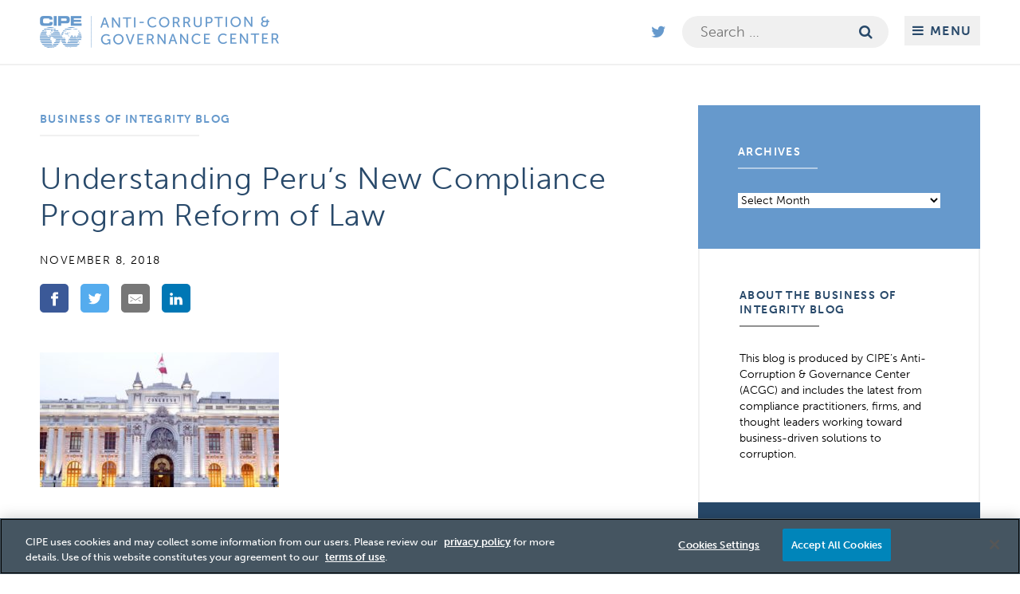

--- FILE ---
content_type: text/html; charset=UTF-8
request_url: https://acgc.cipe.org/business-of-integrity-blog/understanding-perus-new-compliance-program-reform-of-law/
body_size: 72466
content:
<!doctype html>
<html lang="en-US" class="acgc-site">
<head>
<meta charset="UTF-8">
<meta name="viewport" content="width=device-width, initial-scale=1">
<link rel="profile" href="http://gmpg.org/xfn/11">
<link rel="stylesheet" href="https://use.typekit.net/vkk8nkq.css">
<!-- Google Tag Manager -->
<script>(function(w,d,s,l,i){w[l]=w[l]||[];w[l].push({'gtm.start':
new Date().getTime(),event:'gtm.js'});var f=d.getElementsByTagName(s)[0],
j=d.createElement(s),dl=l!='dataLayer'?'&l='+l:'';j.async=true;j.src=
'https://www.googletagmanager.com/gtm.js?id='+i+dl;f.parentNode.insertBefore(j,f);
})(window,document,'script','dataLayer','GTM-K3QR86BM');</script>
<!-- End Google Tag Manager -->

<script src="https://use.fontawesome.com/e64ac2e5df.js"></script>
<style>
    .dark-color, a.button, .is-closed h2, a.header_name, .entry-content h2, .pagenav a.title, .sidebar__post a.title, .single-post nav.post-navigation .nav-links a, .blog a:hover, .blog a:focus, .archive a:hover, .archive a:focus, .single-post a:hover, .single-post a:focus, .blog .entry-content .post-listing__nav a, .page-template-page-resource .post-listing__nav a, .archive .entry-content .post-listing__nav a, .sidebar__post--enews .button:hover, .sidebar__post--enews .button:focus, .search .entry-content a:hover, .search .entry-content a:focus, .sidebar .widget a:hover, .sidebar .widget a:focus, .single-people .post-listing__nav a, .search .post-listing__nav a, .main-navigation .social-media-links a:hover, .main-navigation .social-media-links a:focus, .block #mc_embed_signup_scroll label {
        color: #28496a;
    }
    .sidebar__post--enews .button:hover, .sidebar__post--enews .button:focus, .block .wysiwyg a:not(.button):hover, .block .wysiwyg a:not(.button):focus, .widget h2 {
        color: #28496a !important;
    }
    .block:nth-of-type(odd) .dark-background, .dark-background, .background-image:after, a.button-dark, .menu, .site-footer, .single-post nav.post-navigation .nav-links a:hover, .single-post nav.post-navigation .nav-links a:focus, .blog .entry-content .post-listing__nav a:hover, .page-template-page-resource .post-listing__nav a:hover, .page-template-page-resource .post-listing__nav a:focus, .archive .entry-content .post-listing__nav a:hover, .search .post-listing__nav a:hover, .single-people .post-listing__nav a:hover, .blog .entry-content .post-listing__nav a:focus, .archive .entry-content .post-listing__nav a:focus, .search .post-listing__nav a:focus, .single-people .post-listing__nav a:focus, .home header.image-text-block .text_block, a.featured_post:hover, a.featured_post:focus, .widget_custom_html:nth-of-type(odd), a.sidebar__post--ad:hover .ad__hover, a.sidebar__post--ad:focus .ad__hover, .wysiwyg button, .wysiwyg input[type="button"], .wysiwyg input[type="reset"], .wysiwyg input[type="submit"], .widget_custom_html:nth-of-type(even) .button {
        background-color: #28496a !important;
    }
    .block a:not(.button), .light-color, .is-open h2, a.header_name:hover, a.header_name:focus, .menu-toggle:hover, .menu-toggle:focus, .entry-content a, .pagenav a.title:hover, .pagenav a.title:focus, .pagenav li a:hover, .pagenav li a:focus, nav.toggled .menu-toggle:hover, nav.toggled .menu-toggle:focus, .site-info .social-media-links a:hover, .site-info .social-media-links a:focus, .is-closed:hover h2, .is-closed:focus h2, .blog_description a, .blog a, .single-post a, a.search-form__icon-button:hover i, a.search-form__icon-button:focus i, .sidebar .pagenav a.title:hover, .sidebar.sidebar__post a.title:hover, .sidebar .pagenav a.title:focus, .sidebar.sidebar__post a.title:focus, .archive .blog_breadcrumb a:hover, .archive .blog_breadcrumb a:focus, .single-people .blog_breadcrumb a:hover, .single-people .blog_breadcrumb a:focus, .sidebar .widget a, .main-navigation .social-media-links a {
        color: #6699cc;
    }
    .block:nth-of-type(even) .dark-background, .light-background, a.button:hover, a.button:focus, a.button-dark:hover, a.button-dark:focus, .widget_archive, .featured_post--image--hover, .widget_custom_html:nth-of-type(odd) .button, .wysiwyg button:hover, .wysiwyg input[type="button"]:hover, .wysiwyg input[type="reset"]:hover, .wysiwyg input[type="submit"]:hover, .wysiwyg button:focus, .wysiwyg input[type="button"]:focus, .wysiwyg input[type="reset"]:focus, .wysiwyg input[type="submit"]:focus, .widget_custom_html:nth-of-type(even)  {
        background-color: #6699cc !important;
    }
    a.featured_post:hover .featured-post__arrow, a.featured_post:focus .featured-post__arrow {
        border-color: transparent transparent #28496a !important;
    }

    @media (max-width: 800px) {
        a.tab_item_button:hover, a.tab_item_button:focus {
            background-color: #6699cc;
        }
    }
</style>
<meta name='robots' content='index, follow, max-image-preview:large, max-snippet:-1, max-video-preview:-1' />

	<!-- This site is optimized with the Yoast SEO plugin v23.9 - https://yoast.com/wordpress/plugins/seo/ -->
	<title>Understanding Peru&#039;s New Compliance Program Reform of Law - Anti-Corruption &amp; Governance Center</title>
	<meta name="description" content="Photo Credit: Radio Nacional By Facundo Galeano, a Legal Fellow with CIPE&#039;s Anti-Corruption and Governance Center On July 1, 2017, Peruvian law n. 30.424" />
	<link rel="canonical" href="https://acgc.cipe.org/business-of-integrity-blog/understanding-perus-new-compliance-program-reform-of-law/" />
	<meta property="og:locale" content="en_US" />
	<meta property="og:type" content="article" />
	<meta property="og:title" content="Understanding Peru&#039;s New Compliance Program Reform of Law - Anti-Corruption &amp; Governance Center" />
	<meta property="og:description" content="Photo Credit: Radio Nacional By Facundo Galeano, a Legal Fellow with CIPE&#039;s Anti-Corruption and Governance Center On July 1, 2017, Peruvian law n. 30.424" />
	<meta property="og:url" content="https://acgc.cipe.org/business-of-integrity-blog/understanding-perus-new-compliance-program-reform-of-law/" />
	<meta property="og:site_name" content="Anti-Corruption &amp; Governance Center" />
	<meta property="article:published_time" content="2018-11-08T21:23:40+00:00" />
	<meta property="article:modified_time" content="2020-09-14T21:37:12+00:00" />
	<meta property="og:image" content="https://acgc.cipe.org/wp-content/uploads/2018/11/IMG_7199.jpg" />
	<meta property="og:image:width" content="960" />
	<meta property="og:image:height" content="542" />
	<meta property="og:image:type" content="image/jpeg" />
	<meta name="author" content="Peter Glover" />
	<meta name="twitter:card" content="summary_large_image" />
	<meta name="twitter:label1" content="Written by" />
	<meta name="twitter:data1" content="Peter Glover" />
	<meta name="twitter:label2" content="Est. reading time" />
	<meta name="twitter:data2" content="3 minutes" />
	<script type="application/ld+json" class="yoast-schema-graph">{"@context":"https://schema.org","@graph":[{"@type":"WebPage","@id":"https://acgc.cipe.org/business-of-integrity-blog/understanding-perus-new-compliance-program-reform-of-law/","url":"https://acgc.cipe.org/business-of-integrity-blog/understanding-perus-new-compliance-program-reform-of-law/","name":"Understanding Peru's New Compliance Program Reform of Law - Anti-Corruption &amp; Governance Center","isPartOf":{"@id":"https://acgc.cipe.org/#website"},"primaryImageOfPage":{"@id":"https://acgc.cipe.org/business-of-integrity-blog/understanding-perus-new-compliance-program-reform-of-law/#primaryimage"},"image":{"@id":"https://acgc.cipe.org/business-of-integrity-blog/understanding-perus-new-compliance-program-reform-of-law/#primaryimage"},"thumbnailUrl":"https://acgc.cipe.org/wp-content/uploads/2018/11/IMG_7199.jpg","datePublished":"2018-11-08T21:23:40+00:00","dateModified":"2020-09-14T21:37:12+00:00","author":{"@id":"https://acgc.cipe.org/#/schema/person/5e176bab3ee14fefcfc3d67ffdf53ba7"},"description":"Photo Credit: Radio Nacional By Facundo Galeano, a Legal Fellow with CIPE's Anti-Corruption and Governance Center On July 1, 2017, Peruvian law n. 30.424","breadcrumb":{"@id":"https://acgc.cipe.org/business-of-integrity-blog/understanding-perus-new-compliance-program-reform-of-law/#breadcrumb"},"inLanguage":"en-US","potentialAction":[{"@type":"ReadAction","target":["https://acgc.cipe.org/business-of-integrity-blog/understanding-perus-new-compliance-program-reform-of-law/"]}]},{"@type":"ImageObject","inLanguage":"en-US","@id":"https://acgc.cipe.org/business-of-integrity-blog/understanding-perus-new-compliance-program-reform-of-law/#primaryimage","url":"https://acgc.cipe.org/wp-content/uploads/2018/11/IMG_7199.jpg","contentUrl":"https://acgc.cipe.org/wp-content/uploads/2018/11/IMG_7199.jpg","width":960,"height":542},{"@type":"BreadcrumbList","@id":"https://acgc.cipe.org/business-of-integrity-blog/understanding-perus-new-compliance-program-reform-of-law/#breadcrumb","itemListElement":[{"@type":"ListItem","position":1,"name":"Home","item":"https://acgc.cipe.org/"},{"@type":"ListItem","position":2,"name":"Business of Integrity Blog","item":"https://acgc.cipe.org/business-of-integrity-blog/"},{"@type":"ListItem","position":3,"name":"Understanding Peru&#8217;s New Compliance Program Reform of Law"}]},{"@type":"WebSite","@id":"https://acgc.cipe.org/#website","url":"https://acgc.cipe.org/","name":"Anti-Corruption &amp; Governance Center","description":"","potentialAction":[{"@type":"SearchAction","target":{"@type":"EntryPoint","urlTemplate":"https://acgc.cipe.org/?s={search_term_string}"},"query-input":{"@type":"PropertyValueSpecification","valueRequired":true,"valueName":"search_term_string"}}],"inLanguage":"en-US"},{"@type":"Person","@id":"https://acgc.cipe.org/#/schema/person/5e176bab3ee14fefcfc3d67ffdf53ba7","name":"Peter Glover","image":{"@type":"ImageObject","inLanguage":"en-US","@id":"https://acgc.cipe.org/#/schema/person/image/","url":"https://secure.gravatar.com/avatar/1a1126ab4f59976318fbd1780e7160c6?s=96&d=mm&r=g","contentUrl":"https://secure.gravatar.com/avatar/1a1126ab4f59976318fbd1780e7160c6?s=96&d=mm&r=g","caption":"Peter Glover"}}]}</script>
	<!-- / Yoast SEO plugin. -->


<link rel="alternate" type="application/rss+xml" title="Anti-Corruption &amp; Governance Center &raquo; Feed" href="https://acgc.cipe.org/feed/" />
<link rel="alternate" type="application/rss+xml" title="Anti-Corruption &amp; Governance Center &raquo; Comments Feed" href="https://acgc.cipe.org/comments/feed/" />
<script type="text/javascript">
/* <![CDATA[ */
window._wpemojiSettings = {"baseUrl":"https:\/\/s.w.org\/images\/core\/emoji\/15.0.3\/72x72\/","ext":".png","svgUrl":"https:\/\/s.w.org\/images\/core\/emoji\/15.0.3\/svg\/","svgExt":".svg","source":{"concatemoji":"https:\/\/acgc.cipe.org\/wp-includes\/js\/wp-emoji-release.min.js?ver=5326bfaa1faf7e05809c9a6fa94ce2fe"}};
/*! This file is auto-generated */
!function(i,n){var o,s,e;function c(e){try{var t={supportTests:e,timestamp:(new Date).valueOf()};sessionStorage.setItem(o,JSON.stringify(t))}catch(e){}}function p(e,t,n){e.clearRect(0,0,e.canvas.width,e.canvas.height),e.fillText(t,0,0);var t=new Uint32Array(e.getImageData(0,0,e.canvas.width,e.canvas.height).data),r=(e.clearRect(0,0,e.canvas.width,e.canvas.height),e.fillText(n,0,0),new Uint32Array(e.getImageData(0,0,e.canvas.width,e.canvas.height).data));return t.every(function(e,t){return e===r[t]})}function u(e,t,n){switch(t){case"flag":return n(e,"\ud83c\udff3\ufe0f\u200d\u26a7\ufe0f","\ud83c\udff3\ufe0f\u200b\u26a7\ufe0f")?!1:!n(e,"\ud83c\uddfa\ud83c\uddf3","\ud83c\uddfa\u200b\ud83c\uddf3")&&!n(e,"\ud83c\udff4\udb40\udc67\udb40\udc62\udb40\udc65\udb40\udc6e\udb40\udc67\udb40\udc7f","\ud83c\udff4\u200b\udb40\udc67\u200b\udb40\udc62\u200b\udb40\udc65\u200b\udb40\udc6e\u200b\udb40\udc67\u200b\udb40\udc7f");case"emoji":return!n(e,"\ud83d\udc26\u200d\u2b1b","\ud83d\udc26\u200b\u2b1b")}return!1}function f(e,t,n){var r="undefined"!=typeof WorkerGlobalScope&&self instanceof WorkerGlobalScope?new OffscreenCanvas(300,150):i.createElement("canvas"),a=r.getContext("2d",{willReadFrequently:!0}),o=(a.textBaseline="top",a.font="600 32px Arial",{});return e.forEach(function(e){o[e]=t(a,e,n)}),o}function t(e){var t=i.createElement("script");t.src=e,t.defer=!0,i.head.appendChild(t)}"undefined"!=typeof Promise&&(o="wpEmojiSettingsSupports",s=["flag","emoji"],n.supports={everything:!0,everythingExceptFlag:!0},e=new Promise(function(e){i.addEventListener("DOMContentLoaded",e,{once:!0})}),new Promise(function(t){var n=function(){try{var e=JSON.parse(sessionStorage.getItem(o));if("object"==typeof e&&"number"==typeof e.timestamp&&(new Date).valueOf()<e.timestamp+604800&&"object"==typeof e.supportTests)return e.supportTests}catch(e){}return null}();if(!n){if("undefined"!=typeof Worker&&"undefined"!=typeof OffscreenCanvas&&"undefined"!=typeof URL&&URL.createObjectURL&&"undefined"!=typeof Blob)try{var e="postMessage("+f.toString()+"("+[JSON.stringify(s),u.toString(),p.toString()].join(",")+"));",r=new Blob([e],{type:"text/javascript"}),a=new Worker(URL.createObjectURL(r),{name:"wpTestEmojiSupports"});return void(a.onmessage=function(e){c(n=e.data),a.terminate(),t(n)})}catch(e){}c(n=f(s,u,p))}t(n)}).then(function(e){for(var t in e)n.supports[t]=e[t],n.supports.everything=n.supports.everything&&n.supports[t],"flag"!==t&&(n.supports.everythingExceptFlag=n.supports.everythingExceptFlag&&n.supports[t]);n.supports.everythingExceptFlag=n.supports.everythingExceptFlag&&!n.supports.flag,n.DOMReady=!1,n.readyCallback=function(){n.DOMReady=!0}}).then(function(){return e}).then(function(){var e;n.supports.everything||(n.readyCallback(),(e=n.source||{}).concatemoji?t(e.concatemoji):e.wpemoji&&e.twemoji&&(t(e.twemoji),t(e.wpemoji)))}))}((window,document),window._wpemojiSettings);
/* ]]> */
</script>
<style id='wp-emoji-styles-inline-css' type='text/css'>

	img.wp-smiley, img.emoji {
		display: inline !important;
		border: none !important;
		box-shadow: none !important;
		height: 1em !important;
		width: 1em !important;
		margin: 0 0.07em !important;
		vertical-align: -0.1em !important;
		background: none !important;
		padding: 0 !important;
	}
</style>
<link rel='stylesheet' id='wp-block-library-css' href='https://acgc.cipe.org/wp-includes/css/dist/block-library/style.min.css?ver=5326bfaa1faf7e05809c9a6fa94ce2fe' type='text/css' media='all' />
<style id='classic-theme-styles-inline-css' type='text/css'>
/*! This file is auto-generated */
.wp-block-button__link{color:#fff;background-color:#32373c;border-radius:9999px;box-shadow:none;text-decoration:none;padding:calc(.667em + 2px) calc(1.333em + 2px);font-size:1.125em}.wp-block-file__button{background:#32373c;color:#fff;text-decoration:none}
</style>
<style id='global-styles-inline-css' type='text/css'>
:root{--wp--preset--aspect-ratio--square: 1;--wp--preset--aspect-ratio--4-3: 4/3;--wp--preset--aspect-ratio--3-4: 3/4;--wp--preset--aspect-ratio--3-2: 3/2;--wp--preset--aspect-ratio--2-3: 2/3;--wp--preset--aspect-ratio--16-9: 16/9;--wp--preset--aspect-ratio--9-16: 9/16;--wp--preset--color--black: #000000;--wp--preset--color--cyan-bluish-gray: #abb8c3;--wp--preset--color--white: #ffffff;--wp--preset--color--pale-pink: #f78da7;--wp--preset--color--vivid-red: #cf2e2e;--wp--preset--color--luminous-vivid-orange: #ff6900;--wp--preset--color--luminous-vivid-amber: #fcb900;--wp--preset--color--light-green-cyan: #7bdcb5;--wp--preset--color--vivid-green-cyan: #00d084;--wp--preset--color--pale-cyan-blue: #8ed1fc;--wp--preset--color--vivid-cyan-blue: #0693e3;--wp--preset--color--vivid-purple: #9b51e0;--wp--preset--gradient--vivid-cyan-blue-to-vivid-purple: linear-gradient(135deg,rgba(6,147,227,1) 0%,rgb(155,81,224) 100%);--wp--preset--gradient--light-green-cyan-to-vivid-green-cyan: linear-gradient(135deg,rgb(122,220,180) 0%,rgb(0,208,130) 100%);--wp--preset--gradient--luminous-vivid-amber-to-luminous-vivid-orange: linear-gradient(135deg,rgba(252,185,0,1) 0%,rgba(255,105,0,1) 100%);--wp--preset--gradient--luminous-vivid-orange-to-vivid-red: linear-gradient(135deg,rgba(255,105,0,1) 0%,rgb(207,46,46) 100%);--wp--preset--gradient--very-light-gray-to-cyan-bluish-gray: linear-gradient(135deg,rgb(238,238,238) 0%,rgb(169,184,195) 100%);--wp--preset--gradient--cool-to-warm-spectrum: linear-gradient(135deg,rgb(74,234,220) 0%,rgb(151,120,209) 20%,rgb(207,42,186) 40%,rgb(238,44,130) 60%,rgb(251,105,98) 80%,rgb(254,248,76) 100%);--wp--preset--gradient--blush-light-purple: linear-gradient(135deg,rgb(255,206,236) 0%,rgb(152,150,240) 100%);--wp--preset--gradient--blush-bordeaux: linear-gradient(135deg,rgb(254,205,165) 0%,rgb(254,45,45) 50%,rgb(107,0,62) 100%);--wp--preset--gradient--luminous-dusk: linear-gradient(135deg,rgb(255,203,112) 0%,rgb(199,81,192) 50%,rgb(65,88,208) 100%);--wp--preset--gradient--pale-ocean: linear-gradient(135deg,rgb(255,245,203) 0%,rgb(182,227,212) 50%,rgb(51,167,181) 100%);--wp--preset--gradient--electric-grass: linear-gradient(135deg,rgb(202,248,128) 0%,rgb(113,206,126) 100%);--wp--preset--gradient--midnight: linear-gradient(135deg,rgb(2,3,129) 0%,rgb(40,116,252) 100%);--wp--preset--font-size--small: 13px;--wp--preset--font-size--medium: 20px;--wp--preset--font-size--large: 36px;--wp--preset--font-size--x-large: 42px;--wp--preset--spacing--20: 0.44rem;--wp--preset--spacing--30: 0.67rem;--wp--preset--spacing--40: 1rem;--wp--preset--spacing--50: 1.5rem;--wp--preset--spacing--60: 2.25rem;--wp--preset--spacing--70: 3.38rem;--wp--preset--spacing--80: 5.06rem;--wp--preset--shadow--natural: 6px 6px 9px rgba(0, 0, 0, 0.2);--wp--preset--shadow--deep: 12px 12px 50px rgba(0, 0, 0, 0.4);--wp--preset--shadow--sharp: 6px 6px 0px rgba(0, 0, 0, 0.2);--wp--preset--shadow--outlined: 6px 6px 0px -3px rgba(255, 255, 255, 1), 6px 6px rgba(0, 0, 0, 1);--wp--preset--shadow--crisp: 6px 6px 0px rgba(0, 0, 0, 1);}:where(.is-layout-flex){gap: 0.5em;}:where(.is-layout-grid){gap: 0.5em;}body .is-layout-flex{display: flex;}.is-layout-flex{flex-wrap: wrap;align-items: center;}.is-layout-flex > :is(*, div){margin: 0;}body .is-layout-grid{display: grid;}.is-layout-grid > :is(*, div){margin: 0;}:where(.wp-block-columns.is-layout-flex){gap: 2em;}:where(.wp-block-columns.is-layout-grid){gap: 2em;}:where(.wp-block-post-template.is-layout-flex){gap: 1.25em;}:where(.wp-block-post-template.is-layout-grid){gap: 1.25em;}.has-black-color{color: var(--wp--preset--color--black) !important;}.has-cyan-bluish-gray-color{color: var(--wp--preset--color--cyan-bluish-gray) !important;}.has-white-color{color: var(--wp--preset--color--white) !important;}.has-pale-pink-color{color: var(--wp--preset--color--pale-pink) !important;}.has-vivid-red-color{color: var(--wp--preset--color--vivid-red) !important;}.has-luminous-vivid-orange-color{color: var(--wp--preset--color--luminous-vivid-orange) !important;}.has-luminous-vivid-amber-color{color: var(--wp--preset--color--luminous-vivid-amber) !important;}.has-light-green-cyan-color{color: var(--wp--preset--color--light-green-cyan) !important;}.has-vivid-green-cyan-color{color: var(--wp--preset--color--vivid-green-cyan) !important;}.has-pale-cyan-blue-color{color: var(--wp--preset--color--pale-cyan-blue) !important;}.has-vivid-cyan-blue-color{color: var(--wp--preset--color--vivid-cyan-blue) !important;}.has-vivid-purple-color{color: var(--wp--preset--color--vivid-purple) !important;}.has-black-background-color{background-color: var(--wp--preset--color--black) !important;}.has-cyan-bluish-gray-background-color{background-color: var(--wp--preset--color--cyan-bluish-gray) !important;}.has-white-background-color{background-color: var(--wp--preset--color--white) !important;}.has-pale-pink-background-color{background-color: var(--wp--preset--color--pale-pink) !important;}.has-vivid-red-background-color{background-color: var(--wp--preset--color--vivid-red) !important;}.has-luminous-vivid-orange-background-color{background-color: var(--wp--preset--color--luminous-vivid-orange) !important;}.has-luminous-vivid-amber-background-color{background-color: var(--wp--preset--color--luminous-vivid-amber) !important;}.has-light-green-cyan-background-color{background-color: var(--wp--preset--color--light-green-cyan) !important;}.has-vivid-green-cyan-background-color{background-color: var(--wp--preset--color--vivid-green-cyan) !important;}.has-pale-cyan-blue-background-color{background-color: var(--wp--preset--color--pale-cyan-blue) !important;}.has-vivid-cyan-blue-background-color{background-color: var(--wp--preset--color--vivid-cyan-blue) !important;}.has-vivid-purple-background-color{background-color: var(--wp--preset--color--vivid-purple) !important;}.has-black-border-color{border-color: var(--wp--preset--color--black) !important;}.has-cyan-bluish-gray-border-color{border-color: var(--wp--preset--color--cyan-bluish-gray) !important;}.has-white-border-color{border-color: var(--wp--preset--color--white) !important;}.has-pale-pink-border-color{border-color: var(--wp--preset--color--pale-pink) !important;}.has-vivid-red-border-color{border-color: var(--wp--preset--color--vivid-red) !important;}.has-luminous-vivid-orange-border-color{border-color: var(--wp--preset--color--luminous-vivid-orange) !important;}.has-luminous-vivid-amber-border-color{border-color: var(--wp--preset--color--luminous-vivid-amber) !important;}.has-light-green-cyan-border-color{border-color: var(--wp--preset--color--light-green-cyan) !important;}.has-vivid-green-cyan-border-color{border-color: var(--wp--preset--color--vivid-green-cyan) !important;}.has-pale-cyan-blue-border-color{border-color: var(--wp--preset--color--pale-cyan-blue) !important;}.has-vivid-cyan-blue-border-color{border-color: var(--wp--preset--color--vivid-cyan-blue) !important;}.has-vivid-purple-border-color{border-color: var(--wp--preset--color--vivid-purple) !important;}.has-vivid-cyan-blue-to-vivid-purple-gradient-background{background: var(--wp--preset--gradient--vivid-cyan-blue-to-vivid-purple) !important;}.has-light-green-cyan-to-vivid-green-cyan-gradient-background{background: var(--wp--preset--gradient--light-green-cyan-to-vivid-green-cyan) !important;}.has-luminous-vivid-amber-to-luminous-vivid-orange-gradient-background{background: var(--wp--preset--gradient--luminous-vivid-amber-to-luminous-vivid-orange) !important;}.has-luminous-vivid-orange-to-vivid-red-gradient-background{background: var(--wp--preset--gradient--luminous-vivid-orange-to-vivid-red) !important;}.has-very-light-gray-to-cyan-bluish-gray-gradient-background{background: var(--wp--preset--gradient--very-light-gray-to-cyan-bluish-gray) !important;}.has-cool-to-warm-spectrum-gradient-background{background: var(--wp--preset--gradient--cool-to-warm-spectrum) !important;}.has-blush-light-purple-gradient-background{background: var(--wp--preset--gradient--blush-light-purple) !important;}.has-blush-bordeaux-gradient-background{background: var(--wp--preset--gradient--blush-bordeaux) !important;}.has-luminous-dusk-gradient-background{background: var(--wp--preset--gradient--luminous-dusk) !important;}.has-pale-ocean-gradient-background{background: var(--wp--preset--gradient--pale-ocean) !important;}.has-electric-grass-gradient-background{background: var(--wp--preset--gradient--electric-grass) !important;}.has-midnight-gradient-background{background: var(--wp--preset--gradient--midnight) !important;}.has-small-font-size{font-size: var(--wp--preset--font-size--small) !important;}.has-medium-font-size{font-size: var(--wp--preset--font-size--medium) !important;}.has-large-font-size{font-size: var(--wp--preset--font-size--large) !important;}.has-x-large-font-size{font-size: var(--wp--preset--font-size--x-large) !important;}
:where(.wp-block-post-template.is-layout-flex){gap: 1.25em;}:where(.wp-block-post-template.is-layout-grid){gap: 1.25em;}
:where(.wp-block-columns.is-layout-flex){gap: 2em;}:where(.wp-block-columns.is-layout-grid){gap: 2em;}
:root :where(.wp-block-pullquote){font-size: 1.5em;line-height: 1.6;}
</style>
<link rel='stylesheet' id='beast-style-build-css' href='https://acgc.cipe.org/wp-content/themes/beast/assets/build/css/style.css?ver=20241104v1.0.2' type='text/css' media='all' />
<link rel='stylesheet' id='ac-slick-style-css' href='https://acgc.cipe.org/wp-content/themes/beast/assets/slick.min.css?ver=20231220' type='text/css' media='all' />
<link rel='stylesheet' id='ac-slick-theme-css' href='https://acgc.cipe.org/wp-content/themes/beast/assets/accessible-slick-theme.min.css?ver=20231220' type='text/css' media='all' />
<script type="text/javascript" src="https://acgc.cipe.org/wp-includes/js/jquery/jquery.min.js?ver=3.7.1" id="jquery-core-js"></script>
<script type="text/javascript" src="https://acgc.cipe.org/wp-includes/js/jquery/jquery-migrate.min.js?ver=3.4.1" id="jquery-migrate-js"></script>
<link rel="https://api.w.org/" href="https://acgc.cipe.org/wp-json/" /><link rel="alternate" title="JSON" type="application/json" href="https://acgc.cipe.org/wp-json/wp/v2/posts/4302" /><link rel="EditURI" type="application/rsd+xml" title="RSD" href="https://acgc.cipe.org/xmlrpc.php?rsd" />

<link rel='shortlink' href='https://acgc.cipe.org/?p=4302' />
<link rel="alternate" title="oEmbed (JSON)" type="application/json+oembed" href="https://acgc.cipe.org/wp-json/oembed/1.0/embed?url=https%3A%2F%2Facgc.cipe.org%2Fbusiness-of-integrity-blog%2Funderstanding-perus-new-compliance-program-reform-of-law%2F" />
<link rel="alternate" title="oEmbed (XML)" type="text/xml+oembed" href="https://acgc.cipe.org/wp-json/oembed/1.0/embed?url=https%3A%2F%2Facgc.cipe.org%2Fbusiness-of-integrity-blog%2Funderstanding-perus-new-compliance-program-reform-of-law%2F&#038;format=xml" />
<link rel="apple-touch-icon" sizes="180x180" href="/wp-content/uploads/fbrfg/apple-touch-icon.png">
<link rel="icon" type="image/png" sizes="32x32" href="/wp-content/uploads/fbrfg/favicon-32x32.png">
<link rel="icon" type="image/png" sizes="16x16" href="/wp-content/uploads/fbrfg/favicon-16x16.png">
<link rel="manifest" href="/wp-content/uploads/fbrfg/site.webmanifest">
<link rel="mask-icon" href="/wp-content/uploads/fbrfg/safari-pinned-tab.svg" color="#28496a">
<link rel="shortcut icon" href="/wp-content/uploads/fbrfg/favicon.ico">
<meta name="msapplication-TileColor" content="#2b5797">
<meta name="msapplication-config" content="/wp-content/uploads/fbrfg/browserconfig.xml">
<meta name="theme-color" content="#ffffff">
</head>

<body class="post-template-default single single-post postid-4302 single-format-standard">

<!-- Google Tag Manager (noscript) -->
<noscript><iframe src="https://www.googletagmanager.com/ns.html?id=GTM-K3QR86BM" height="0" width="0" style="display:none;visibility:hidden"></iframe></noscript>
<!-- End Google Tag Manager (noscript) -->

<div id="page" class="site">
	<a class="skip-link screen-reader-text" href="#content">Skip to content</a>
        <header id="masthead" class="site-header">
        <div class="site-header-container">
                            <a href="https://acgc.cipe.org/" class="header_logo dark-color"rel="home"><span class="screen-reader-text">Anti-Corruption & Governance Center</span><img src="https://acgc.cipe.org/wp-content/uploads/2019/05/cipelodfsdfsdfgog-600x80-600x80.png" alt=""></a>
                        <nav id="site-navigation" class="main-navigation">
                                    <div class="social-media-links">
                                                                            <a href="https://twitter.com/CIPE_ACGC" target="_blank"><i class="fa fa-twitter" aria-hidden="true"></i></a>
                                                                                                                    </div>
                                <div class="search-form__container"><form role="search" method="get" class="search-form" action="https://acgc.cipe.org/">
				<label>
					<span class="screen-reader-text">Search for:</span>
					<input type="search" class="search-field" placeholder="Search &hellip;" value="" name="s" />
				</label>
				<input type="submit" class="search-submit" value="Search" />
			</form><a href="#" class="search-form__icon-button"><i class="fa fa-search dark-color"></i></a></div>
                <button class="menu-toggle dark-color" aria-controls="primary-menu" aria-expanded="false"><i class="fa fa-bars" aria-hidden="true"></i> <span class="menu-text">Menu</span></button>
                <div class="take-over-menu"><ul id="primary-menu" class="menu"><li id="menu-item-4823" class="menu-item menu-item-type-post_type menu-item-object-page menu-item-home menu-item-4823"><a href="https://acgc.cipe.org/">Home</a></li>
<li id="menu-item-4469" class="menu-item menu-item-type-post_type menu-item-object-page current_page_parent menu-item-4469"><a href="https://acgc.cipe.org/business-of-integrity-blog/">Business of Integrity Blog</a></li>
<li id="menu-item-6006" class="menu-item menu-item-type-post_type menu-item-object-page menu-item-has-children menu-item-6006"><a href="https://acgc.cipe.org/resources-publications/">Resources &#038; Publications</a>
<ul class="sub-menu">
	<li id="menu-item-7507" class="menu-item menu-item-type-post_type menu-item-object-page menu-item-7507"><a href="https://acgc.cipe.org/whistleblower-resources/">Whistleblower Resources</a></li>
</ul>
</li>
<li id="menu-item-6630" class="menu-item menu-item-type-post_type menu-item-object-page menu-item-6630"><a href="https://acgc.cipe.org/rapidresponse/">Anti-Corruption Rapid Response</a></li>
<li id="menu-item-7882" class="menu-item menu-item-type-post_type menu-item-object-page menu-item-7882"><a href="https://acgc.cipe.org/gps/">Galvanizing the Private Sector as Partners in Combating Corruption</a></li>
<li id="menu-item-8371" class="menu-item menu-item-type-post_type menu-item-object-page menu-item-8371"><a href="https://acgc.cipe.org/collective-action-against-kleptocracy/">Collective Action Against Kleptocracy</a></li>
</ul></div>            </nav><!-- #site-navigation -->
        </div>
    </header><!-- #masthead -->

	<div id="content" class="site-content">

	<div id="primary" class="content-area">
		<main id="main" class="site-main">

		
<article id="post-4302" class="post-4302 post type-post status-publish format-standard has-post-thumbnail hentry category-global tag-anti-corruption tag-compliance tag-iso-37001 tag-legal-reform tag-peru">
	
	<div class="main-container-wrapper">
	<div class="main-container clearfix">
	<div class="entry-content">
			<header class="post_single__header">
        <div>
							<div class="blog_breadcrumb"><span><a class="dark-color" href="https://acgc.cipe.org/business-of-integrity-blog/">Business of Integrity Blog</a></span></div>
			
            <h1 class="entry-title dark-color">Understanding Peru&#8217;s New Compliance Program Reform of Law</h1>				<div class="entry-meta post_date_author">
					<span class="post__date">November 8, 2018  </span>
								</div><!-- .entry-meta -->
				
<!-- Sharingbutton Facebook -->
<div class="sharing_link_container">
<!-- Sharingbutton Facebook -->
<!-- Sharingbutton Facebook -->
<a class="resp-sharing-button__link" href="https://facebook.com/sharer/sharer.php?u=https://acgc.cipe.org/business-of-integrity-blog/understanding-perus-new-compliance-program-reform-of-law/" target="_blank" rel="noopener" aria-label="">
  <div class="resp-sharing-button resp-sharing-button--facebook resp-sharing-button--small"><div aria-hidden="true" class="resp-sharing-button__icon resp-sharing-button__icon--solid">
    <svg xmlns="http://www.w3.org/2000/svg" viewBox="0 0 24 24"><path d="M18.77 7.46H14.5v-1.9c0-.9.6-1.1 1-1.1h3V.5h-4.33C10.24.5 9.5 3.44 9.5 5.32v2.15h-3v4h3v12h5v-12h3.85l.42-4z"/></svg>
    </div>
  </div>
</a>

<!-- Sharingbutton Twitter -->
<a class="resp-sharing-button__link" href="https://twitter.com/intent/tweet/?text=Understanding Peru&#8217;s New Compliance Program Reform of Law&amp;url=https://acgc.cipe.org/business-of-integrity-blog/understanding-perus-new-compliance-program-reform-of-law/" target="_blank" rel="noopener" aria-label="">
  <div class="resp-sharing-button resp-sharing-button--twitter resp-sharing-button--small"><div aria-hidden="true" class="resp-sharing-button__icon resp-sharing-button__icon--solid">
    <svg xmlns="http://www.w3.org/2000/svg" viewBox="0 0 24 24"><path d="M23.44 4.83c-.8.37-1.5.38-2.22.02.93-.56.98-.96 1.32-2.02-.88.52-1.86.9-2.9 1.1-.82-.88-2-1.43-3.3-1.43-2.5 0-4.55 2.04-4.55 4.54 0 .36.03.7.1 1.04-3.77-.2-7.12-2-9.36-4.75-.4.67-.6 1.45-.6 2.3 0 1.56.8 2.95 2 3.77-.74-.03-1.44-.23-2.05-.57v.06c0 2.2 1.56 4.03 3.64 4.44-.67.2-1.37.2-2.06.08.58 1.8 2.26 3.12 4.25 3.16C5.78 18.1 3.37 18.74 1 18.46c2 1.3 4.4 2.04 6.97 2.04 8.35 0 12.92-6.92 12.92-12.93 0-.2 0-.4-.02-.6.9-.63 1.96-1.22 2.56-2.14z"/></svg>
    </div>
  </div>
</a>

<!-- Sharingbutton E-Mail -->
<a class="resp-sharing-button__link" href="mailto:?subject=Understanding Peru&#8217;s New Compliance Program Reform of Law&amp;body=https://acgc.cipe.org/business-of-integrity-blog/understanding-perus-new-compliance-program-reform-of-law/" target="_blank" rel="noopener" aria-label="">
  <div class="resp-sharing-button resp-sharing-button--email resp-sharing-button--small"><div aria-hidden="true" class="resp-sharing-button__icon resp-sharing-button__icon--solid">
    <svg xmlns="http://www.w3.org/2000/svg" viewBox="0 0 24 24"><path d="M22 4H2C.9 4 0 4.9 0 6v12c0 1.1.9 2 2 2h20c1.1 0 2-.9 2-2V6c0-1.1-.9-2-2-2zM7.25 14.43l-3.5 2c-.08.05-.17.07-.25.07-.17 0-.34-.1-.43-.25-.14-.24-.06-.55.18-.68l3.5-2c.24-.14.55-.06.68.18.14.24.06.55-.18.68zm4.75.07c-.1 0-.2-.03-.27-.08l-8.5-5.5c-.23-.15-.3-.46-.15-.7.15-.22.46-.3.7-.14L12 13.4l8.23-5.32c.23-.15.54-.08.7.15.14.23.07.54-.16.7l-8.5 5.5c-.08.04-.17.07-.27.07zm8.93 1.75c-.1.16-.26.25-.43.25-.08 0-.17-.02-.25-.07l-3.5-2c-.24-.13-.32-.44-.18-.68s.44-.32.68-.18l3.5 2c.24.13.32.44.18.68z"/></svg>
    </div>
  </div>
</a>

<!-- Sharingbutton LinkedIn -->
<a class="resp-sharing-button__link" href="https://www.linkedin.com/shareArticle?mini=true&amp;url=https://acgc.cipe.org/business-of-integrity-blog/understanding-perus-new-compliance-program-reform-of-law/&amp;title=Understanding Peru&#8217;s New Compliance Program Reform of Law&amp;summary=<?//php the_excerpt(); ?>&amp;source=https://acgc.cipe.org/business-of-integrity-blog/understanding-perus-new-compliance-program-reform-of-law/" target="_blank" rel="noopener" aria-label="">
  <div class="resp-sharing-button resp-sharing-button--linkedin resp-sharing-button--small"><div aria-hidden="true" class="resp-sharing-button__icon resp-sharing-button__icon--solid">
    <svg xmlns="http://www.w3.org/2000/svg" viewBox="0 0 24 24"><path d="M6.5 21.5h-5v-13h5v13zM4 6.5C2.5 6.5 1.5 5.3 1.5 4s1-2.4 2.5-2.4c1.6 0 2.5 1 2.6 2.5 0 1.4-1 2.5-2.6 2.5zm11.5 6c-1 0-2 1-2 2v7h-5v-13h5V10s1.6-1.5 4-1.5c3 0 5 2.2 5 6.3v6.7h-5v-7c0-1-1-2-2-2z"/></svg>
    </div>
  </div>
</a>

</div>
				        </div>
	</header><!-- .entry-header -->
		<p><a href="https://acgc.cipe.org/wp-content/uploads/2018/11/IMG_7199.jpg"><img fetchpriority="high" decoding="async" class="alignnone size-medium wp-image-4304" src="https://acgc.cipe.org/wp-content/uploads/2018/11/IMG_7199-300x169.jpg" alt="" width="300" height="169" srcset="https://acgc.cipe.org/wp-content/uploads/2018/11/IMG_7199-300x169.jpg 300w, https://acgc.cipe.org/wp-content/uploads/2018/11/IMG_7199-768x434.jpg 768w, https://acgc.cipe.org/wp-content/uploads/2018/11/IMG_7199.jpg 960w, https://acgc.cipe.org/wp-content/uploads/2018/11/IMG_7199-600x339.jpg 600w" sizes="(max-width: 300px) 100vw, 300px" /></a></p>
<p>Photo Credit: <a href="http://www.puntoycoma.pe/coyuntura/opinion-del-congreso-peruano-y-otros-demonios/">Radio Naciona</a>l</p>
<p><em>By Facundo Galeano, a Legal Fellow with CIPE&#8217;s Anti-Corruption and Governance Center</em></p>
<p>On July 1, 2017, <a href="https://busquedas.elperuano.pe/normaslegales/ley-que-regula-la-responsabilidad-administrativa-de-las-pers-ley-n-30424-1370638-1/">Peruvian law n. 30.424</a> came into effect. It regulates the administrative responsibility of legal entities for the offence of transnational active bribery. In article 17.1, the law establishes that legal entities can be exempt from liability of the crimes if, prior to the commission of the crime, a compliance program is adopted and implemented in the organization. This new law is intended to help businesses reduce corruption related risks.</p>
<p>According to the new law, a compliance program must appropriately fit an organization’s nature, risks, needs, and characteristics, consisting of appropriate surveillance and control measures to prevent such crimes or to significantly reduce the risk of their commission. Article 17.2 lists all the minimum requirements needed for compliance programs and states that the requirements of the compliance program will be developed in the <a href="https://www.minjus.gob.pe/wp-content/uploads/2018/02/RM-N%C2%B0061-2018-JUS1.pdf">law’s regulation</a>.</p>
<p>Only seven months later, in February 2018, the <a href="https://busquedas.elperuano.pe/normaslegales/decreto-legislativo-que-amplia-la-responsabilidad-administra-decreto-legislativo-n-1352-1471551-4/">Legislative Decree n. 1352</a> was enacted, which broadens the scope of the legal entities’ administrative responsibility. As a result of the new decree, the executive branch will approve and then enforce the minimum requirements of compliance programs listed in Article 17.2 of the original law and its regulation. The regulation’s requirements of compliance programs were pre-published on <a href="https://www.minjus.gob.pe/ultimas-noticias/noticias-destacadas/minjusdh-prepublica-el-proyecto-de-reglamento-que-establece-los-modelos-de-prevencion-de-delitos-para-las-empresas/">the Justice and Human Rights Ministry’s official web page</a> in February 2018. Although the executive branch has not yet formally approved the requirements, the information published gives the public a sense of what to expect.</p>
<p><a href="https://acgc.cipe.org/wp-content/uploads/2018/11/4cb40d91-9d3e-40bf-87d2-46751831fe6d_921e3cbc2d655a4e765730b91e80fcd7.jpg"><img decoding="async" class="alignnone size-medium wp-image-4303" src="https://acgc.cipe.org/wp-content/uploads/2018/11/4cb40d91-9d3e-40bf-87d2-46751831fe6d_921e3cbc2d655a4e765730b91e80fcd7-211x300.jpg" alt="" width="211" height="300" srcset="https://acgc.cipe.org/wp-content/uploads/2018/11/4cb40d91-9d3e-40bf-87d2-46751831fe6d_921e3cbc2d655a4e765730b91e80fcd7-211x300.jpg 211w, https://acgc.cipe.org/wp-content/uploads/2018/11/4cb40d91-9d3e-40bf-87d2-46751831fe6d_921e3cbc2d655a4e765730b91e80fcd7.jpg 300w" sizes="(max-width: 211px) 100vw, 211px" /></a></p>
<p>Photo Credit: <a href="https://www.iso.org/iso-37001-anti-bribery-management.html">International Organization for Standardization</a></p>
<p><a href="https://bis.lexisnexis.co.uk/blog/posts/anti-bribery-and-corruption/global-spread-of-the-iso-37001">Countries often look</a> to <a href="https://www.iso.org/standard/65034.html">ISO 37001</a> as their guide when designing anti-corruption requirements for companies. ISO 37001 provides guidance to firms for establishing, implementing, maintaining, reviewing, and improving an anti-bribery management system.</p>
<p>Peru’s yet-to-be implemented regulations cover almost all the requirements needed for an effective compliance program according to the ISO 37001. That said, the regulations are less specific than the ISO 37001. For example, unlike ISO 37001, Peru’s regulations do not mention the required qualifications of the people responsible for implementing, evaluating, and improving the compliance program at a company.</p>
<p>The new regulation also does not address the due diligence with enough specificity. The regulation lists in its risk mitigation chapter all the financial and non-financial controls the compliance program needs, but it does not address, as ISO 37001 does, the due diligence of specific transactions, projects, activities, and business associates separately. The lack of specificity matters because, with the expanding scope of corruption enforcement globally, companies need guidance on how to properly invest into doing due-diligence of their third parties.</p>
<p>The new regulation dedicates a whole chapter to the implementation of the compliance program for mid-sized, small, and micro companies. These companies are only obligated to have compliance programs that comply with at least one of the minimum requirements of article 17.2 of the law, in what appears to be a very soft special treatment for these types of companies.</p>
<p>In conclusion, the new regulations focus more on what to do than on how to do it. The regulations give companies clues about what kinds of compliance programs would help exempt them of legal consequences of employees paying bribes, but the lack of specificity creates uncertainty for firms as they seek to implement sufficiently robust compliance programs. The longer-term impact of these regulations remains to be seen.</p>
					<div class="single_tag__category">
							<div class="entry-meta post__tags">
					<span class="entry-meta__label dark-color">Tags: </span>
					<span><a href="https://acgc.cipe.org/business-of-integrity-blog/tag/anti-corruption/">anti-corruption</a>, </span><span><a href="https://acgc.cipe.org/business-of-integrity-blog/tag/compliance/">compliance</a>, </span><span><a href="https://acgc.cipe.org/business-of-integrity-blog/tag/iso-37001/">ISO 37001</a>, </span><span><a href="https://acgc.cipe.org/business-of-integrity-blog/tag/legal-reform/">Legal Reform</a>, </span><span><a href="https://acgc.cipe.org/business-of-integrity-blog/tag/peru/">Peru</a></span>				</div>
												<div class="entry-meta post__categories">
					<span class="entry-meta__label dark-color">Categories: </span>
					<span><a href="https://acgc.cipe.org/business-of-integrity-blog/category/global/">Global</a></span>				</div>
					</div>
			</div><!-- .entry-content -->

		<aside id="secondary" class="widget-area sidebar sidebar__post">
			<section id="archives-2" class="widget widget_archive"><h2 class="widget-title">Archives</h2>		<label class="screen-reader-text" for="archives-dropdown-2">Archives</label>
		<select id="archives-dropdown-2" name="archive-dropdown">
			
			<option value="">Select Month</option>
				<option value='https://acgc.cipe.org/business-of-integrity-blog/2024/12/'> December 2024 </option>
	<option value='https://acgc.cipe.org/business-of-integrity-blog/2024/11/'> November 2024 </option>
	<option value='https://acgc.cipe.org/business-of-integrity-blog/2024/09/'> September 2024 </option>
	<option value='https://acgc.cipe.org/business-of-integrity-blog/2024/07/'> July 2024 </option>
	<option value='https://acgc.cipe.org/business-of-integrity-blog/2024/06/'> June 2024 </option>
	<option value='https://acgc.cipe.org/business-of-integrity-blog/2024/05/'> May 2024 </option>
	<option value='https://acgc.cipe.org/business-of-integrity-blog/2024/04/'> April 2024 </option>
	<option value='https://acgc.cipe.org/business-of-integrity-blog/2024/03/'> March 2024 </option>
	<option value='https://acgc.cipe.org/business-of-integrity-blog/2024/02/'> February 2024 </option>
	<option value='https://acgc.cipe.org/business-of-integrity-blog/2023/12/'> December 2023 </option>
	<option value='https://acgc.cipe.org/business-of-integrity-blog/2023/10/'> October 2023 </option>
	<option value='https://acgc.cipe.org/business-of-integrity-blog/2023/04/'> April 2023 </option>
	<option value='https://acgc.cipe.org/business-of-integrity-blog/2023/03/'> March 2023 </option>
	<option value='https://acgc.cipe.org/business-of-integrity-blog/2022/12/'> December 2022 </option>
	<option value='https://acgc.cipe.org/business-of-integrity-blog/2022/11/'> November 2022 </option>
	<option value='https://acgc.cipe.org/business-of-integrity-blog/2022/10/'> October 2022 </option>
	<option value='https://acgc.cipe.org/business-of-integrity-blog/2022/08/'> August 2022 </option>
	<option value='https://acgc.cipe.org/business-of-integrity-blog/2022/06/'> June 2022 </option>
	<option value='https://acgc.cipe.org/business-of-integrity-blog/2022/05/'> May 2022 </option>
	<option value='https://acgc.cipe.org/business-of-integrity-blog/2022/03/'> March 2022 </option>
	<option value='https://acgc.cipe.org/business-of-integrity-blog/2022/02/'> February 2022 </option>
	<option value='https://acgc.cipe.org/business-of-integrity-blog/2021/10/'> October 2021 </option>
	<option value='https://acgc.cipe.org/business-of-integrity-blog/2021/08/'> August 2021 </option>
	<option value='https://acgc.cipe.org/business-of-integrity-blog/2021/07/'> July 2021 </option>
	<option value='https://acgc.cipe.org/business-of-integrity-blog/2021/05/'> May 2021 </option>
	<option value='https://acgc.cipe.org/business-of-integrity-blog/2021/04/'> April 2021 </option>
	<option value='https://acgc.cipe.org/business-of-integrity-blog/2021/03/'> March 2021 </option>
	<option value='https://acgc.cipe.org/business-of-integrity-blog/2021/02/'> February 2021 </option>
	<option value='https://acgc.cipe.org/business-of-integrity-blog/2020/12/'> December 2020 </option>
	<option value='https://acgc.cipe.org/business-of-integrity-blog/2020/10/'> October 2020 </option>
	<option value='https://acgc.cipe.org/business-of-integrity-blog/2020/09/'> September 2020 </option>
	<option value='https://acgc.cipe.org/business-of-integrity-blog/2020/08/'> August 2020 </option>
	<option value='https://acgc.cipe.org/business-of-integrity-blog/2020/07/'> July 2020 </option>
	<option value='https://acgc.cipe.org/business-of-integrity-blog/2020/06/'> June 2020 </option>
	<option value='https://acgc.cipe.org/business-of-integrity-blog/2020/05/'> May 2020 </option>
	<option value='https://acgc.cipe.org/business-of-integrity-blog/2020/04/'> April 2020 </option>
	<option value='https://acgc.cipe.org/business-of-integrity-blog/2020/03/'> March 2020 </option>
	<option value='https://acgc.cipe.org/business-of-integrity-blog/2020/02/'> February 2020 </option>
	<option value='https://acgc.cipe.org/business-of-integrity-blog/2019/11/'> November 2019 </option>
	<option value='https://acgc.cipe.org/business-of-integrity-blog/2019/10/'> October 2019 </option>
	<option value='https://acgc.cipe.org/business-of-integrity-blog/2019/09/'> September 2019 </option>
	<option value='https://acgc.cipe.org/business-of-integrity-blog/2019/08/'> August 2019 </option>
	<option value='https://acgc.cipe.org/business-of-integrity-blog/2019/07/'> July 2019 </option>
	<option value='https://acgc.cipe.org/business-of-integrity-blog/2019/06/'> June 2019 </option>
	<option value='https://acgc.cipe.org/business-of-integrity-blog/2019/05/'> May 2019 </option>
	<option value='https://acgc.cipe.org/business-of-integrity-blog/2019/04/'> April 2019 </option>
	<option value='https://acgc.cipe.org/business-of-integrity-blog/2019/03/'> March 2019 </option>
	<option value='https://acgc.cipe.org/business-of-integrity-blog/2019/02/'> February 2019 </option>
	<option value='https://acgc.cipe.org/business-of-integrity-blog/2019/01/'> January 2019 </option>
	<option value='https://acgc.cipe.org/business-of-integrity-blog/2018/12/'> December 2018 </option>
	<option value='https://acgc.cipe.org/business-of-integrity-blog/2018/11/'> November 2018 </option>
	<option value='https://acgc.cipe.org/business-of-integrity-blog/2018/10/'> October 2018 </option>
	<option value='https://acgc.cipe.org/business-of-integrity-blog/2018/09/'> September 2018 </option>
	<option value='https://acgc.cipe.org/business-of-integrity-blog/2018/08/'> August 2018 </option>
	<option value='https://acgc.cipe.org/business-of-integrity-blog/2018/07/'> July 2018 </option>
	<option value='https://acgc.cipe.org/business-of-integrity-blog/2018/06/'> June 2018 </option>
	<option value='https://acgc.cipe.org/business-of-integrity-blog/2018/05/'> May 2018 </option>
	<option value='https://acgc.cipe.org/business-of-integrity-blog/2018/04/'> April 2018 </option>
	<option value='https://acgc.cipe.org/business-of-integrity-blog/2018/03/'> March 2018 </option>
	<option value='https://acgc.cipe.org/business-of-integrity-blog/2018/02/'> February 2018 </option>
	<option value='https://acgc.cipe.org/business-of-integrity-blog/2018/01/'> January 2018 </option>
	<option value='https://acgc.cipe.org/business-of-integrity-blog/2017/12/'> December 2017 </option>
	<option value='https://acgc.cipe.org/business-of-integrity-blog/2017/11/'> November 2017 </option>
	<option value='https://acgc.cipe.org/business-of-integrity-blog/2017/10/'> October 2017 </option>
	<option value='https://acgc.cipe.org/business-of-integrity-blog/2017/09/'> September 2017 </option>
	<option value='https://acgc.cipe.org/business-of-integrity-blog/2017/08/'> August 2017 </option>
	<option value='https://acgc.cipe.org/business-of-integrity-blog/2017/07/'> July 2017 </option>
	<option value='https://acgc.cipe.org/business-of-integrity-blog/2017/06/'> June 2017 </option>
	<option value='https://acgc.cipe.org/business-of-integrity-blog/2017/05/'> May 2017 </option>
	<option value='https://acgc.cipe.org/business-of-integrity-blog/2017/04/'> April 2017 </option>
	<option value='https://acgc.cipe.org/business-of-integrity-blog/2017/03/'> March 2017 </option>
	<option value='https://acgc.cipe.org/business-of-integrity-blog/2017/02/'> February 2017 </option>
	<option value='https://acgc.cipe.org/business-of-integrity-blog/2017/01/'> January 2017 </option>
	<option value='https://acgc.cipe.org/business-of-integrity-blog/2016/12/'> December 2016 </option>
	<option value='https://acgc.cipe.org/business-of-integrity-blog/2016/11/'> November 2016 </option>
	<option value='https://acgc.cipe.org/business-of-integrity-blog/2016/10/'> October 2016 </option>
	<option value='https://acgc.cipe.org/business-of-integrity-blog/2016/09/'> September 2016 </option>
	<option value='https://acgc.cipe.org/business-of-integrity-blog/2016/08/'> August 2016 </option>
	<option value='https://acgc.cipe.org/business-of-integrity-blog/2016/07/'> July 2016 </option>
	<option value='https://acgc.cipe.org/business-of-integrity-blog/2016/06/'> June 2016 </option>
	<option value='https://acgc.cipe.org/business-of-integrity-blog/2016/05/'> May 2016 </option>
	<option value='https://acgc.cipe.org/business-of-integrity-blog/2016/04/'> April 2016 </option>
	<option value='https://acgc.cipe.org/business-of-integrity-blog/2016/03/'> March 2016 </option>
	<option value='https://acgc.cipe.org/business-of-integrity-blog/2016/02/'> February 2016 </option>
	<option value='https://acgc.cipe.org/business-of-integrity-blog/2016/01/'> January 2016 </option>
	<option value='https://acgc.cipe.org/business-of-integrity-blog/2015/12/'> December 2015 </option>
	<option value='https://acgc.cipe.org/business-of-integrity-blog/2015/11/'> November 2015 </option>
	<option value='https://acgc.cipe.org/business-of-integrity-blog/2015/10/'> October 2015 </option>
	<option value='https://acgc.cipe.org/business-of-integrity-blog/2015/09/'> September 2015 </option>
	<option value='https://acgc.cipe.org/business-of-integrity-blog/2015/08/'> August 2015 </option>
	<option value='https://acgc.cipe.org/business-of-integrity-blog/2015/07/'> July 2015 </option>
	<option value='https://acgc.cipe.org/business-of-integrity-blog/2015/06/'> June 2015 </option>
	<option value='https://acgc.cipe.org/business-of-integrity-blog/2015/05/'> May 2015 </option>
	<option value='https://acgc.cipe.org/business-of-integrity-blog/2015/04/'> April 2015 </option>
	<option value='https://acgc.cipe.org/business-of-integrity-blog/2015/03/'> March 2015 </option>
	<option value='https://acgc.cipe.org/business-of-integrity-blog/2015/02/'> February 2015 </option>
	<option value='https://acgc.cipe.org/business-of-integrity-blog/2015/01/'> January 2015 </option>
	<option value='https://acgc.cipe.org/business-of-integrity-blog/2014/12/'> December 2014 </option>
	<option value='https://acgc.cipe.org/business-of-integrity-blog/2014/11/'> November 2014 </option>
	<option value='https://acgc.cipe.org/business-of-integrity-blog/2014/10/'> October 2014 </option>
	<option value='https://acgc.cipe.org/business-of-integrity-blog/2014/09/'> September 2014 </option>
	<option value='https://acgc.cipe.org/business-of-integrity-blog/2014/08/'> August 2014 </option>
	<option value='https://acgc.cipe.org/business-of-integrity-blog/2014/07/'> July 2014 </option>
	<option value='https://acgc.cipe.org/business-of-integrity-blog/2014/05/'> May 2014 </option>
	<option value='https://acgc.cipe.org/business-of-integrity-blog/2014/04/'> April 2014 </option>
	<option value='https://acgc.cipe.org/business-of-integrity-blog/2014/03/'> March 2014 </option>
	<option value='https://acgc.cipe.org/business-of-integrity-blog/2014/02/'> February 2014 </option>
	<option value='https://acgc.cipe.org/business-of-integrity-blog/2014/01/'> January 2014 </option>
	<option value='https://acgc.cipe.org/business-of-integrity-blog/2013/12/'> December 2013 </option>
	<option value='https://acgc.cipe.org/business-of-integrity-blog/2013/11/'> November 2013 </option>
	<option value='https://acgc.cipe.org/business-of-integrity-blog/2013/09/'> September 2013 </option>
	<option value='https://acgc.cipe.org/business-of-integrity-blog/2013/06/'> June 2013 </option>
	<option value='https://acgc.cipe.org/business-of-integrity-blog/2013/05/'> May 2013 </option>
	<option value='https://acgc.cipe.org/business-of-integrity-blog/2013/03/'> March 2013 </option>
	<option value='https://acgc.cipe.org/business-of-integrity-blog/2013/02/'> February 2013 </option>
	<option value='https://acgc.cipe.org/business-of-integrity-blog/2012/12/'> December 2012 </option>
	<option value='https://acgc.cipe.org/business-of-integrity-blog/2012/11/'> November 2012 </option>
	<option value='https://acgc.cipe.org/business-of-integrity-blog/2012/10/'> October 2012 </option>
	<option value='https://acgc.cipe.org/business-of-integrity-blog/2012/03/'> March 2012 </option>
	<option value='https://acgc.cipe.org/business-of-integrity-blog/2011/12/'> December 2011 </option>
	<option value='https://acgc.cipe.org/business-of-integrity-blog/2010/11/'> November 2010 </option>

		</select>

			<script type="text/javascript">
/* <![CDATA[ */

(function() {
	var dropdown = document.getElementById( "archives-dropdown-2" );
	function onSelectChange() {
		if ( dropdown.options[ dropdown.selectedIndex ].value !== '' ) {
			document.location.href = this.options[ this.selectedIndex ].value;
		}
	}
	dropdown.onchange = onSelectChange;
})();

/* ]]> */
</script>
</section><section id="text-2" class="widget widget_text"><h2 class="widget-title">About the Business of Integrity Blog</h2>			<div class="textwidget"><p>This blog is produced by CIPE&#8217;s Anti-Corruption &amp; Governance Center (ACGC) and includes the latest from compliance practitioners, firms, and thought leaders working toward business-driven solutions to corruption.</p>
</div>
		</section><section id="custom_html-2" class="widget_text widget widget_custom_html"><h2 class="widget-title">Newsletter</h2><div class="textwidget custom-html-widget"><div id="mc_embed_signup">
		<form action="//cipe.us13.list-manage.com/subscribe/post?u=6c59b6180ed48696d6d368403&amp;id=044a3b53c7" method="post" id="mc-embedded-subscribe-form" name="mc-embedded-subscribe-form" class="validate" target="_blank" novalidate>
		    <div id="mc_embed_signup_scroll">
			
		<div class="mc-field-group">
			<label for="mce-NAME">Name </label>
			<input type="text" value="" name="NAME" class="" id="mce-NAME" >
		</div>
		<div class="mc-field-group">
			<label for="mce-EMAIL">Email Address </label>
			<input type="email" value="" name="EMAIL" class="required email" id="mce-EMAIL" width="100%">
		</div>
		<div class="mc-field-group">
			<label for="mce-ORG">Organization </label>
			<input type="text" value="" name="ORG" class="" id="mce-ORG" >
		</div>
		<div class="mc-field-group">
			<label for="mce-COUNTRY">Country </label>
			<select name="COUNTRY" class="" id="mce-COUNTRY">
			<option value=""></option>
			<option value="United States of America">United States of America</option>
		<option value="Aaland Islands">Aaland Islands</option>
		<option value="Afghanistan">Afghanistan</option>
		<option value="Albania">Albania</option>
		<option value="Algeria">Algeria</option>
		<option value="American Samoa">American Samoa</option>
		<option value="Andorra">Andorra</option>
		<option value="Angola">Angola</option>
		<option value="Anguilla">Anguilla</option>
		<option value="Antarctica">Antarctica</option>
		<option value="Antigua And Barbuda">Antigua And Barbuda</option>
		<option value="Argentina">Argentina</option>
		<option value="Armenia">Armenia</option>
		<option value="Aruba">Aruba</option>
		<option value="Australia">Australia</option>
		<option value="Austria">Austria</option>
		<option value="Azerbaijan">Azerbaijan</option>
		<option value="Bahamas">Bahamas</option>
		<option value="Bahrain">Bahrain</option>
		<option value="Bangladesh">Bangladesh</option>
		<option value="Barbados">Barbados</option>
		<option value="Belarus">Belarus</option>
		<option value="Belgium">Belgium</option>
		<option value="Belize">Belize</option>
		<option value="Benin">Benin</option>
		<option value="Bermuda">Bermuda</option>
		<option value="Bhutan">Bhutan</option>
		<option value="Bolivia">Bolivia</option>
		<option value="Bosnia and Herzegovina">Bosnia and Herzegovina</option>
		<option value="Botswana">Botswana</option>
		<option value="Bouvet Island">Bouvet Island</option>
		<option value="Brazil">Brazil</option>
		<option value="British Indian Ocean Territory">British Indian Ocean Territory</option>
		<option value="Brunei Darussalam">Brunei Darussalam</option>
		<option value="Bulgaria">Bulgaria</option>
		<option value="Burkina Faso">Burkina Faso</option>
		<option value="Burundi">Burundi</option>
		<option value="Cambodia">Cambodia</option>
		<option value="Cameroon">Cameroon</option>
		<option value="Canada">Canada</option>
		<option value="Cape Verde">Cape Verde</option>
		<option value="Cayman Islands">Cayman Islands</option>
		<option value="Central African Republic">Central African Republic</option>
		<option value="Chad">Chad</option>
		<option value="Chile">Chile</option>
		<option value="China">China</option>
		<option value="Christmas Island">Christmas Island</option>
		<option value="Cocos (Keeling) Islands">Cocos (Keeling) Islands</option>
		<option value="Colombia">Colombia</option>
		<option value="Comoros">Comoros</option>
		<option value="Congo">Congo</option>
		<option value="Cook Islands">Cook Islands</option>
		<option value="Costa Rica">Costa Rica</option>
		<option value="Cote D'Ivoire">Cote D'Ivoire</option>
		<option value="Croatia">Croatia</option>
		<option value="Cuba">Cuba</option>
		<option value="Curacao">Curacao</option>
		<option value="Cyprus">Cyprus</option>
		<option value="Czech Republic">Czech Republic</option>
		<option value="Democratic Republic of the Congo">Democratic Republic of the Congo</option>
		<option value="Denmark">Denmark</option>
		<option value="Djibouti">Djibouti</option>
		<option value="Dominica">Dominica</option>
		<option value="Dominican Republic">Dominican Republic</option>
		<option value="Ecuador">Ecuador</option>
		<option value="Egypt">Egypt</option>
		<option value="El Salvador">El Salvador</option>
		<option value="Equatorial Guinea">Equatorial Guinea</option>
		<option value="Eritrea">Eritrea</option>
		<option value="Estonia">Estonia</option>
		<option value="Ethiopia">Ethiopia</option>
		<option value="Falkland Islands">Falkland Islands</option>
		<option value="Faroe Islands">Faroe Islands</option>
		<option value="Fiji">Fiji</option>
		<option value="Finland">Finland</option>
		<option value="France">France</option>
		<option value="French Guiana">French Guiana</option>
		<option value="French Polynesia">French Polynesia</option>
		<option value="French Southern Territories">French Southern Territories</option>
		<option value="Gabon">Gabon</option>
		<option value="Gambia">Gambia</option>
		<option value="Georgia">Georgia</option>
		<option value="Germany">Germany</option>
		<option value="Ghana">Ghana</option>
		<option value="Gibraltar">Gibraltar</option>
		<option value="Greece">Greece</option>
		<option value="Greenland">Greenland</option>
		<option value="Grenada">Grenada</option>
		<option value="Guadeloupe">Guadeloupe</option>
		<option value="Guam">Guam</option>
		<option value="Guatemala">Guatemala</option>
		<option value="Guernsey">Guernsey</option>
		<option value="Guinea">Guinea</option>
		<option value="Guinea-Bissau">Guinea-Bissau</option>
		<option value="Guyana">Guyana</option>
		<option value="Haiti">Haiti</option>
		<option value="Heard and Mc Donald Islands">Heard and Mc Donald Islands</option>
		<option value="Honduras">Honduras</option>
		<option value="Hong Kong">Hong Kong</option>
		<option value="Hungary">Hungary</option>
		<option value="Iceland">Iceland</option>
		<option value="India">India</option>
		<option value="Indonesia">Indonesia</option>
		<option value="Iran">Iran</option>
		<option value="Iraq">Iraq</option>
		<option value="Ireland">Ireland</option>
		<option value="Isle of Man">Isle of Man</option>
		<option value="Israel">Israel</option>
		<option value="Italy">Italy</option>
		<option value="Jamaica">Jamaica</option>
		<option value="Japan">Japan</option>
		<option value="Jersey  (Channel Islands)">Jersey  (Channel Islands)</option>
		<option value="Jordan">Jordan</option>
		<option value="Kazakhstan">Kazakhstan</option>
		<option value="Kenya">Kenya</option>
		<option value="Kiribati">Kiribati</option>
		<option value="Kuwait">Kuwait</option>
		<option value="Kyrgyzstan">Kyrgyzstan</option>
		<option value="Lao People's Democratic Republic">Lao People's Democratic Republic</option>
		<option value="Latvia">Latvia</option>
		<option value="Lebanon">Lebanon</option>
		<option value="Lesotho">Lesotho</option>
		<option value="Liberia">Liberia</option>
		<option value="Libya">Libya</option>
		<option value="Liechtenstein">Liechtenstein</option>
		<option value="Lithuania">Lithuania</option>
		<option value="Luxembourg">Luxembourg</option>
		<option value="Macau">Macau</option>
		<option value="Macedonia">Macedonia</option>
		<option value="Madagascar">Madagascar</option>
		<option value="Malawi">Malawi</option>
		<option value="Malaysia">Malaysia</option>
		<option value="Maldives">Maldives</option>
		<option value="Mali">Mali</option>
		<option value="Malta">Malta</option>
		<option value="Marshall Islands">Marshall Islands</option>
		<option value="Martinique">Martinique</option>
		<option value="Mauritania">Mauritania</option>
		<option value="Mauritius">Mauritius</option>
		<option value="Mayotte">Mayotte</option>
		<option value="Mexico">Mexico</option>
		<option value="Micronesia, Federated States of">Micronesia, Federated States of</option>
		<option value="Moldova, Republic of">Moldova, Republic of</option>
		<option value="Monaco">Monaco</option>
		<option value="Mongolia">Mongolia</option>
		<option value="Montenegro">Montenegro</option>
		<option value="Montserrat">Montserrat</option>
		<option value="Morocco">Morocco</option>
		<option value="Mozambique">Mozambique</option>
		<option value="Myanmar">Myanmar</option>
		<option value="Namibia">Namibia</option>
		<option value="Nauru">Nauru</option>
		<option value="Nepal">Nepal</option>
		<option value="Netherlands">Netherlands</option>
		<option value="Netherlands Antilles">Netherlands Antilles</option>
		<option value="New Caledonia">New Caledonia</option>
		<option value="New Zealand">New Zealand</option>
		<option value="Nicaragua">Nicaragua</option>
		<option value="Niger">Niger</option>
		<option value="Nigeria">Nigeria</option>
		<option value="Niue">Niue</option>
		<option value="Norfolk Island">Norfolk Island</option>
		<option value="North Korea">North Korea</option>
		<option value="Northern Mariana Islands">Northern Mariana Islands</option>
		<option value="Norway">Norway</option>
		<option value="Oman">Oman</option>
		<option value="Pakistan">Pakistan</option>
		<option value="Palau">Palau</option>
		<option value="Palestine">Palestine</option>
		<option value="Panama">Panama</option>
		<option value="Papua New Guinea">Papua New Guinea</option>
		<option value="Paraguay">Paraguay</option>
		<option value="Peru">Peru</option>
		<option value="Philippines">Philippines</option>
		<option value="Pitcairn">Pitcairn</option>
		<option value="Poland">Poland</option>
		<option value="Portugal">Portugal</option>
		<option value="Puerto Rico">Puerto Rico</option>
		<option value="Qatar">Qatar</option>
		<option value="Republic of Kosovo">Republic of Kosovo</option>
		<option value="Reunion">Reunion</option>
		<option value="Romania">Romania</option>
		<option value="Russia">Russia</option>
		<option value="Rwanda">Rwanda</option>
		<option value="Saint Kitts and Nevis">Saint Kitts and Nevis</option>
		<option value="Saint Lucia">Saint Lucia</option>
		<option value="Saint Vincent and the Grenadines">Saint Vincent and the Grenadines</option>
		<option value="Samoa (Independent)">Samoa (Independent)</option>
		<option value="San Marino">San Marino</option>
		<option value="Sao Tome and Principe">Sao Tome and Principe</option>
		<option value="Saudi Arabia">Saudi Arabia</option>
		<option value="Senegal">Senegal</option>
		<option value="Serbia">Serbia</option>
		<option value="Seychelles">Seychelles</option>
		<option value="Sierra Leone">Sierra Leone</option>
		<option value="Singapore">Singapore</option>
		<option value="Sint Maarten">Sint Maarten</option>
		<option value="Slovakia">Slovakia</option>
		<option value="Slovenia">Slovenia</option>
		<option value="Solomon Islands">Solomon Islands</option>
		<option value="Somalia">Somalia</option>
		<option value="South Africa">South Africa</option>
		<option value="South Georgia and the South Sandwich Islands">South Georgia and the South Sandwich Islands</option>
		<option value="South Korea">South Korea</option>
		<option value="South Sudan">South Sudan</option>
		<option value="Spain">Spain</option>
		<option value="Sri Lanka">Sri Lanka</option>
		<option value="St. Helena">St. Helena</option>
		<option value="St. Pierre and Miquelon">St. Pierre and Miquelon</option>
		<option value="Sudan">Sudan</option>
		<option value="Suriname">Suriname</option>
		<option value="Svalbard and Jan Mayen Islands">Svalbard and Jan Mayen Islands</option>
		<option value="Swaziland">Swaziland</option>
		<option value="Sweden">Sweden</option>
		<option value="Switzerland">Switzerland</option>
		<option value="Syria">Syria</option>
		<option value="Taiwan">Taiwan</option>
		<option value="Tajikistan">Tajikistan</option>
		<option value="Tanzania">Tanzania</option>
		<option value="Thailand">Thailand</option>
		<option value="Timor-Leste">Timor-Leste</option>
		<option value="Togo">Togo</option>
		<option value="Tokelau">Tokelau</option>
		<option value="Tonga">Tonga</option>
		<option value="Trinidad and Tobago">Trinidad and Tobago</option>
		<option value="Tunisia">Tunisia</option>
		<option value="Turkey">Turkey</option>
		<option value="Turkmenistan">Turkmenistan</option>
		<option value="Turks &amp; Caicos Islands">Turks &amp; Caicos Islands</option>
		<option value="Turks and Caicos Islands">Turks and Caicos Islands</option>
		<option value="Tuvalu">Tuvalu</option>
		<option value="Uganda">Uganda</option>
		<option value="Ukraine">Ukraine</option>
		<option value="United Arab Emirates">United Arab Emirates</option>
		<option value="United Kingdom">United Kingdom</option>
		<option value="Uruguay">Uruguay</option>
		<option value="USA Minor Outlying Islands">USA Minor Outlying Islands</option>
		<option value="Uzbekistan">Uzbekistan</option>
		<option value="Vanuatu">Vanuatu</option>
		<option value="Vatican City State (Holy See)">Vatican City State (Holy See)</option>
		<option value="Venezuela">Venezuela</option>
		<option value="Vietnam">Vietnam</option>
		<option value="Virgin Islands (British)">Virgin Islands (British)</option>
		<option value="Virgin Islands (U.S.)">Virgin Islands (U.S.)</option>
		<option value="Wallis and Futuna Islands">Wallis and Futuna Islands</option>
		<option value="Western Sahara">Western Sahara</option>
		<option value="Yemen">Yemen</option>
		<option value="Zambia">Zambia</option>
		<option value="Zimbabwe">Zimbabwe</option>

			</select>
		</div>
		<div class="mc-field-group input-group" style="display:none;">
		<input type="checkbox" value="4" name="group[6509][4]" id="mce-group[6509]-6509-2" checked><label for="mce-group[6509]-6509-2">Compliance Trends Form</label>
		</div>
			<div id="mce-responses" class="clear">
				<div class="response" id="mce-error-response" style="display:none"></div>
				<div class="response" id="mce-success-response" style="display:none"></div>
			</div>    <!-- real people should not fill this in and expect good things - do not remove this or risk form bot signups-->
		    <div style="position: absolute; left: -5000px;" aria-hidden="true"><input type="text" name="b_6c59b6180ed48696d6d368403_044a3b53c7" tabindex="-1" value=""></div>
		    <div class="clear"><input type="submit" value="Subscribe" name="subscribe" id="mc-embedded-subscribe" class="button"></div>
		    </div>
		</form>
		</div></div></section><section id="custom_html-3" class="widget_text widget widget_custom_html"><h2 class="widget-title">Twitter</h2><div class="textwidget custom-html-widget"><a class="twitter-timeline" data-width="100%" data-height="600" data-link-color="#6699cc" href="https://twitter.com/CIPE_ACGC?ref_src=twsrc%5Etfw">Tweets by CIPE_ACGC</a> <script async src="https://platform.twitter.com/widgets.js" charset="utf-8"></script></div></section>		</aside><!-- #secondary -->
</div>
</div>
</article><!-- #post-4302 -->
			<div class="main-container-wrapper">
			
	<nav class="navigation post-navigation" aria-label="Posts">
		<h2 class="screen-reader-text">Post navigation</h2>
		<div class="nav-links"><div class="nav-previous"><a href="https://acgc.cipe.org/business-of-integrity-blog/colombias-corruption-conundrum/" rel="prev"><span class="nav_label"><i class="fa fa-chevron-left" aria-hidden="true"></i> Previous</span> Colombia&#8217;s Corruption Conundrum</a></div><div class="nav-next"><a href="https://acgc.cipe.org/business-of-integrity-blog/cliche-and-complexity-in-kyrgyzstan/" rel="next"><span class="nav_label">Next <i class="fa fa-chevron-right" aria-hidden="true"></i></span> Cliché and Complexity in Kyrgyzstan</a></div></div>
	</nav>	    </div>

		</main><!-- #main -->
	</div><!-- #primary -->


	</div><!-- #content -->

	<footer id="colophon" class="site-footer">
		<div class="site-info clearfix">
			<div class="left_block">
                <span class="site_name">Anti-Corruption & Governance Center</span>                <div class="cipe_logo"><a href="https://www.cipe.org/" target="_blank"><img src="https://acgc.cipe.org/wp-content/themes/beast/assets/build/images/footer_cipe_logo.png"></a></div>
            </div>
			<div class="right_block">
                                    <div class="social-media-links">
                                                                            <a href="https://twitter.com/CIPE_ACGC" target="_blank"><i class="fa fa-twitter" aria-hidden="true"></i></a>
                                                                                                                    </div>
                                <span>Copyright <i class="fa fa-copyright" aria-hidden="true"></i> 2026 Center for International Private Enterprise (CIPE)</span>
            </div>
		</div><!-- .site-info -->
	</footer><!-- #colophon -->
</div><!-- #page -->

<script type="text/javascript" src="https://acgc.cipe.org/wp-content/themes/beast/assets/build/js/scripts.min.js?ver=20210929" id="beast-js-build-js"></script>
<script type="text/javascript" src="https://acgc.cipe.org/wp-content/themes/beast/assets/filter-functions.js?ver=20210929" id="filter-functions-js"></script>
<script type="text/javascript" src="https://acgc.cipe.org/wp-content/themes/beast/assets/slick.min.js?ver=20231220" id="ac-slick-js"></script>

</body>
</html>


--- FILE ---
content_type: text/css
request_url: https://acgc.cipe.org/wp-content/themes/beast/assets/build/css/style.css?ver=20241104v1.0.2
body_size: 90830
content:
@charset "UTF-8";
/*!
Theme Name: Beast
Theme URI: http://underscores.me/
Author: Jason Wasser
Author URI: http://jasonwasser.com
Description: Description
Version: 1.0.0
License: GNU General Public License v2 or later
License URI: LICENSE
Text Domain: beast
Tags:

This theme, like WordPress, is licensed under the GPL.
Use it to make something cool, have fun, and share what you've learned with others.

Beast is based on Underscores http://underscores.me/, (C) 2012-2016 Automattic, Inc.
Underscores is distributed under the terms of the GNU GPL v2 or later.

Normalizing styles have been helped along thanks to the fine work of
Nicolas Gallagher and Jonathan Neal http://necolas.github.io/normalize.css/
*/html{font-family:sans-serif;-webkit-text-size-adjust:100%;-ms-text-size-adjust:100%}body{margin:0}article,aside,details,figcaption,figure,footer,header,main,menu,nav,section,summary{display:block}audio,canvas,progress,video{display:inline-block;vertical-align:baseline}audio:not([controls]){display:none;height:0}[hidden],template{display:none}a{background-color:transparent}a:active,a:hover{outline:0}abbr[title]{border-bottom:1px dotted}b,strong{font-weight:700}dfn{font-style:italic}h1{font-size:2em;margin:.67em 0}mark{background:#ff0;color:#000}small{font-size:80%}sub,sup{font-size:75%;line-height:0;position:relative;vertical-align:baseline}sup{top:-.5em}sub{bottom:-.25em}img{border:0}svg:not(:root){overflow:hidden}figure{margin:1em 40px}hr{-webkit-box-sizing:content-box;box-sizing:content-box;height:0}code,kbd,pre,samp{font-family:monospace,monospace;font-size:1em}button,input,optgroup,select,textarea{color:inherit;font:inherit;margin:0}button{overflow:visible}button,select{text-transform:none}button,html input[type=button],input[type=reset],input[type=submit]{-webkit-appearance:button;cursor:pointer}button[disabled],html input[disabled]{cursor:default}button::-moz-focus-inner,input::-moz-focus-inner{border:0;padding:0}input{line-height:normal}input[type=checkbox],input[type=radio]{-webkit-box-sizing:border-box;box-sizing:border-box;padding:0}input[type=number]::-webkit-inner-spin-button,input[type=number]::-webkit-outer-spin-button{height:auto}input[type=search]::-webkit-search-cancel-button,input[type=search]::-webkit-search-decoration{-webkit-appearance:none}fieldset{border:1px solid silver;margin:0 2px;padding:.35em .625em .75em}legend{border:0;padding:0}textarea{overflow:auto}optgroup{font-weight:700}table{border-collapse:collapse;border-spacing:0}td,th{padding:0}body{color:#000;font-family:museo-sans;font-size:17px;line-height:30px;font-weight:300}h1{margin-bottom:0;font-size:50px;letter-spacing:.02em;line-height:60px}h1,h2{font-weight:300;margin-top:0}h2{font-size:30px;line-height:36px;margin-bottom:25px}@media (max-width:1080px){h2{font-size:26px;line-height:32px;margin-bottom:15px}h1{font-size:40px;line-height:50px}}@media (max-width:500px){h1{font-size:30px;line-height:40px}}p{margin-bottom:1.5em}cite,dfn,em,i{font-style:italic}blockquote{margin:0 1.5em}address{margin:0 0 1.5em}pre{background:#eee;font-family:Courier\ 10 Pitch,Courier,monospace;line-height:1.6;margin-bottom:1.6em;max-width:100%;overflow:auto;padding:1.6em}code,kbd,pre,tt,var{font-size:15px;font-size:.9375rem}code,kbd,tt,var{font-family:Monaco,Consolas,Andale Mono,DejaVu Sans Mono,monospace}abbr,acronym{border-bottom:1px dotted #666;cursor:help}ins,mark{background:#fff9c0;text-decoration:none}big{font-size:125%}@media (max-width:1080px){body{font-size:14px;line-height:25px}}html{-webkit-box-sizing:border-box;box-sizing:border-box}.acgc-site .block #mc_embed_signup_scroll input:not(.button),.acgc-site .block #mc_embed_signup_scroll select{padding:15px;border-radius:1000px;border-color:transparent}.acgc-site .block #mc_embed_signup_scroll input:not(.button):focus,.acgc-site .block #mc_embed_signup_scroll select:focus{outline:none;border-color:#d7d7d7}.acgc-site .block #mc_embed_signup_scroll select{background:url(http://cdn1.iconfinder.com/data/icons/cc_mono_icon_set/blacks/16x16/br_down.png) no-repeat 100% #fff;-webkit-appearance:none;background-position-x:calc(100% - 20px)}.acgc-site .block #mc_embed_signup_scroll div.mce_inline_error{border-radius:1000px}.acgc-site .block #mc_embed_signup_scroll label{font-size:14px;text-transform:uppercase;letter-spacing:1px;font-weight:900;margin-bottom:10px}.acgc-site .block #mc_embed_signup_scroll .indicates-required{margin-bottom:25px}.acgc-site .sharing_link_container{margin-top:20px}.acgc-site .resp-sharing-button__icon,.acgc-site .resp-sharing-button__link{display:inline-block}.acgc-site .resp-sharing-button__link{text-decoration:none;color:#fff;margin-right:10px}.acgc-site .resp-sharing-button{border-radius:5px;-webkit-transition:25ms ease-out;-o-transition:25ms ease-out;transition:25ms ease-out;padding:.1em .5em;font-family:Helvetica Neue,Helvetica,Arial,sans-serif}.acgc-site .resp-sharing-button__icon svg{width:1em;height:1em;margin-right:.4em;vertical-align:top}.acgc-site .resp-sharing-button--small svg{margin:0;vertical-align:middle}.acgc-site .resp-sharing-button__icon{stroke:#fff;fill:none}.acgc-site .resp-sharing-button__icon--solid,.acgc-site .resp-sharing-button__icon--solidcircle{fill:#fff;stroke:none}.acgc-site .resp-sharing-button--twitter:hover{background-color:#2795e9}.acgc-site .resp-sharing-button--pinterest{background-color:#bd081c}.acgc-site .resp-sharing-button--pinterest:hover{background-color:#8c0615}.acgc-site .resp-sharing-button--facebook:hover{background-color:#2d4373}.acgc-site .resp-sharing-button--tumblr{background-color:#35465c}.acgc-site .resp-sharing-button--tumblr:hover{background-color:#222d3c}.acgc-site .resp-sharing-button--reddit{background-color:#5f99cf}.acgc-site .resp-sharing-button--reddit:hover{background-color:#3a80c1}.acgc-site .resp-sharing-button--google{background-color:#dd4b39}.acgc-site .resp-sharing-button--google:hover{background-color:#c23321}.acgc-site .resp-sharing-button--linkedin{background-color:#0077b5}.acgc-site .resp-sharing-button--linkedin:hover{background-color:#046293}.acgc-site .resp-sharing-button--email:hover{background-color:#5e5e5e}.acgc-site .resp-sharing-button--xing{background-color:#1a7576}.acgc-site .resp-sharing-button--xing:hover{background-color:#114c4c}.acgc-site .resp-sharing-button--whatsapp{background-color:#25d366}.acgc-site .resp-sharing-button--whatsapp:hover{background-color:#1da851}.acgc-site .resp-sharing-button--hackernews{background-color:#f60}.acgc-site .resp-sharing-button--hackernews:focus,.acgc-site .resp-sharing-button--hackernews:hover{background-color:#fb6200}.acgc-site .resp-sharing-button--vk{background-color:#507299}.acgc-site .resp-sharing-button--vk:hover{background-color:#43648c}.acgc-site .resp-sharing-button--facebook{background-color:#3b5998;border-color:#3b5998}.acgc-site .resp-sharing-button--facebook:active,.acgc-site .resp-sharing-button--facebook:hover{background-color:#2d4373;border-color:#2d4373}.acgc-site .resp-sharing-button--twitter{background-color:#55acee;border-color:#55acee}.acgc-site .resp-sharing-button--twitter:active,.acgc-site .resp-sharing-button--twitter:hover{background-color:#2795e9;border-color:#2795e9}.acgc-site .resp-sharing-button--email{background-color:#777;border-color:#777}.acgc-site .resp-sharing-button--email:active,.acgc-site .resp-sharing-button--email:hover{background-color:#5e5e5e;border-color:#5e5e5e}.acgc-site .block #mc_embed_signup{background-color:transparent}.acgc-site .page-template-page-resource .post-listing__nav{max-width:1500px;margin:0 auto;text-align:center;padding-top:50px}.acgc-site .page-template-page-resource .blog-block .blog_container{padding:0}.acgc-site .block:nth-of-type(odd),.acgc-site .block:nth-of-type(odd) .text_block{background-color:#fff}.acgc-site .block:nth-of-type(odd).tab_block .tab_block_container{background-color:#f0f0f0}.acgc-site .block:nth-of-type(odd).tab_block .tab_bar a.tab_item_button{border-color:#fff!important}.acgc-site .block:nth-of-type(odd).column-block .text_columns-container--4 .column_container:first-of-type,.acgc-site .block:nth-of-type(odd).column-block .text_columns-container--4 .column_container:nth-of-type(2),.acgc-site .block:nth-of-type(odd).column-block .text_columns-container--4 .column_container:nth-of-type(3){border-color:#f0f0f0!important}.acgc-site .block:nth-of-type(2n),.acgc-site .block:nth-of-type(2n) .text_block{background-color:#f0f0f0}.acgc-site .block:nth-of-type(2n).blog-block a.featured_post{background-color:#fff}.acgc-site .block:nth-of-type(2n).blog-block a.featured_post .featured-post__arrow{border-color:transparent transparent #fff}.acgc-site .block:nth-of-type(2n).column-block .text_columns-container--4 .column_container:first-of-type,.acgc-site .block:nth-of-type(2n).column-block .text_columns-container--4 .column_container:nth-of-type(2),.acgc-site .block:nth-of-type(2n).column-block .text_columns-container--4 .column_container:nth-of-type(3){border-color:#fff!important}.acgc-site p{width:100%}.acgc-site a{cursor:pointer}.acgc-site a:focus{outline:none}.acgc-site .entry-content table tr td{padding:10px;border:1px solid #d3d3d3}.acgc-site button:active,.acgc-site button:focus{outline:none}.acgc-site .clearfix:after{content:"";display:table;clear:both}.acgc-site .tab_item:focus{outline:none}.acgc-site .entry-content li,.acgc-site .wysiwyg li{margin-bottom:7px;margin-top:7px}.acgc-site .entry-content ol,.acgc-site .entry-content ul,.acgc-site .wysiwyg ol,.acgc-site .wysiwyg ul{margin-top:7px;margin:0 0 1.5em;list-style:disc}.acgc-site .entry-content ol ul,.acgc-site .entry-content ul ul,.acgc-site .wysiwyg ol ul,.acgc-site .wysiwyg ul ul{list-style:circle}.acgc-site .entry-content ol ul ul,.acgc-site .entry-content ul ul ul,.acgc-site .wysiwyg ol ul ul,.acgc-site .wysiwyg ul ul ul{list-style:square}.acgc-site .entry-content ol ul ul ul,.acgc-site .entry-content ul ul ul ul,.acgc-site .wysiwyg ol ul ul ul,.acgc-site .wysiwyg ul ul ul ul{list-style:circle}.acgc-site .entry-content p:first-of-type,.acgc-site .wysiwyg p:first-of-type{margin-top:0}.acgc-site .block{width:100%}.acgc-site .main-container-wrapper{padding:0 100px}.acgc-site .main-container,.acgc-site .single-post header.entry-header,.acgc-site nav.post-navigation{max-width:1500px;margin:50px auto}.acgc-site .entry-content-container{margin:0 auto}.acgc-site .entry-content{width:calc(70% - 100px);float:left;margin-right:100px}.acgc-site .error404 .entry-content,.acgc-site .search.search-no-results .entry-content{width:100%;margin:0;float:none}.acgc-site .listing-content p{margin-bottom:0;font-size:18px;line-height:32px}.acgc-site body:not(.has-sidebar) .entry-content{float:none;margin-left:auto;margin-right:auto;width:100%}.acgc-site .single-post:not(.has-sidebar) .entry-content{width:calc(70% - 100px);float:left;margin-right:100px}.acgc-site .sidebar{width:30%;float:right;background-color:#f0f0f0;padding:50px}.acgc-site .sidebar ul{list-style:none;margin:0;padding:0;line-height:0}.acgc-site .sidebar ul a{font-size:14px;line-height:20px;color:#232323}.acgc-site .sidebar .pagenav a.title,.acgc-site .sidebar.sidebar__post a.title{text-decoration:none;display:inline-block;font-size:14px;line-height:18px;font-weight:700;letter-spacing:.1em;text-transform:uppercase;margin-top:0;margin-bottom:30px}.acgc-site .sidebar .pagenav a.title:after,.acgc-site .sidebar.sidebar__post a.title:after{content:"";width:100px;height:2px;display:block;margin-top:10px;background-color:#fff}.acgc-site .sidebar .pagenav li{margin-bottom:5px}.acgc-site .sidebar .pagenav li a{text-decoration:none;-webkit-transition:all .25s ease-in-out;-o-transition:all .25s ease-in-out;transition:all .25s ease-in-out}.acgc-site .sidebar .pagenav li.current_page_item{opacity:.4;text-decoration:underline}.acgc-site *,.acgc-site :after,.acgc-site :before{-webkit-box-sizing:inherit;box-sizing:inherit}.acgc-site body{background:#fff}.acgc-site blockquote,.acgc-site q{quotes:"" ""}.acgc-site blockquote:after,.acgc-site blockquote:before,.acgc-site q:after,.acgc-site q:before{content:""}.acgc-site body a.button{font-size:14px;line-height:14px;padding:10px;background-color:#fff;text-transform:uppercase;text-decoration:none;font-weight:700;display:inline-block;margin-top:25px;letter-spacing:.1em;-webkit-transition:all .25s ease-in-out;-o-transition:all .25s ease-in-out;transition:all .25s ease-in-out}.acgc-site body a.button:focus,.acgc-site body a.button:hover{color:#fff}.acgc-site a{-webkit-transition:all .25s ease-in-out;-o-transition:all .25s ease-in-out;transition:all .25s ease-in-out}.acgc-site a.button-dark{color:#fff}.acgc-site .background-image{position:relative}.acgc-site .background-image:after{content:"";position:absolute;opacity:.8;width:100%;height:100%;top:0;left:0}.acgc-site hr{background-color:#ccc;border:0;height:1px;margin-bottom:1.5em}.acgc-site ol,.acgc-site ul{margin:0 0 1.5em 3em}.acgc-site ul{list-style:disc}.acgc-site ol{list-style:decimal}.acgc-site li>ol,.acgc-site li>ul{margin-bottom:0;margin-left:1.5em}.acgc-site dt{font-weight:700}.acgc-site dd{margin:0 1.5em 1.5em}.acgc-site img{height:auto;max-width:100%}.acgc-site figure{margin:1em 0}.acgc-site .navMenuOpen{margin:0;height:100%;overflow:hidden}table{margin:0 0 1.5em;width:100%}.acgc-site .image-text-block .text_block{width:50%;background-color:#f0f0f0;padding:50px 0}.acgc-site .image-text-block .image_block{width:50%}.acgc-site .image-text-block .text_block_container{max-width:750px}.acgc-site .image-text-block .left_layout .text_block_container{float:right;padding-right:100px;margin-left:100px}.acgc-site .image-text-block .left_layout .text_block{float:left}.acgc-site .image-text-block .left_layout .image_block{float:right}.acgc-site .image-text-block .right_layout .text_block_container{float:left;padding-left:100px;margin-right:100px}.acgc-site .image-text-block .right_layout .text_block{float:right}.acgc-site .image-text-block .right_layout .image_block{float:left}@media (max-width:1350px){.acgc-site .image-text-block .left_layout .text_block_container{padding-right:50px;margin-left:50px}.acgc-site .image-text-block .right_layout .text_block_container{padding-left:50px;margin-right:50px}}@media (max-width:1080px){.acgc-site .image-text-block .text_block{padding:50px 0}.acgc-site .image-text-block .left_layout .text_block_container{padding-right:50px;margin-left:50px}.acgc-site .image-text-block .right_layout .text_block_container{padding-left:50px;margin-right:50px}}@media (max-width:800px){.acgc-site .image-text-block{text-align:center}.acgc-site .image-text-block .left_layout .image_block,.acgc-site .image-text-block .left_layout .text_block,.acgc-site .image-text-block .left_layout .text_block_container,.acgc-site .image-text-block .right_layout .image_block,.acgc-site .image-text-block .right_layout .text_block,.acgc-site .image-text-block .right_layout .text_block_container{float:none;width:100%}.acgc-site .image-text-block .left_layout .image_block,.acgc-site .image-text-block .right_layout .image_block{height:300px!important}.acgc-site .image-text-block .left_layout .text_block_container,.acgc-site .image-text-block .right_layout .text_block_container{padding-left:0;padding-right:0;margin:0 50px;width:auto}}@media (max-width:500px){.acgc-site .image-text-block .text_block{padding:25px 0}.acgc-site .image-text-block .left_layout .text_block_container,.acgc-site .image-text-block .right_layout .text_block_container{margin:0 25px}}.acgc-site .tab_block{padding:50px 0}.acgc-site .tab_block .tab_block_container{background-color:#fff;max-width:1500px;margin:0 auto;padding:50px}.acgc-site .tab_block .tab_item{display:none}.acgc-site .tab_block .tab_item:first-of-type{display:block}.acgc-site .tab_block .tab_bar{width:30%;padding-right:100px;float:left}.acgc-site .tab_block .tab_bar a.tab_item_button{text-decoration:none;display:block;margin-bottom:50px;border-top:2px solid #f0f0f0;padding-top:10px}.acgc-site .tab_block .tab_bar .tab_item_button h2{font-size:18px;line-height:22px;text-transform:uppercase;letter-spacing:.1em;font-weight:700;margin-bottom:0}.acgc-site .tab_block ul{margin:0;padding:0;list-style:none}.acgc-site .tab_block ul ul{margin:0;padding-left:40px;list-style:disc}.acgc-site .tab_block .tabs_content_container{width:70%;float:left}@media (max-width:1080px){.acgc-site .tab_block{padding:50px 0}.acgc-site .tab_block .tab_bar{padding-right:50px;width:40%}.acgc-site .tab_block .tabs_content_container{width:60%}}@media (max-width:800px){.acgc-site .tab_block{text-align:center}.acgc-site .tab_block .tab_block_container{padding:0}.acgc-site .tab_block .tab_bar{width:100%;padding:0}.acgc-site .tab_block .tab_bar .is-open{background-color:#f0f0f0}.acgc-site .tab_block .tab_bar a.tab_item_button{padding:15px 50px;margin:0;border-top:none;border-bottom:2px solid #f0f0f0}.acgc-site .tab_block .tab_bar a.tab_item_button:hover{-webkit-transition:all .25s ease-in-out;-o-transition:all .25s ease-in-out;transition:all .25s ease-in-out}.acgc-site .tab_block .tabs_content_container{width:100%;padding:50px}.acgc-site .tab_block .is-closed:focus h2,.acgc-site .tab_block .is-closed:hover h2{color:#fff;-webkit-transition:all .25s ease-in-out;-o-transition:all .25s ease-in-out;transition:all .25s ease-in-out}}@media (max-width:500px){.acgc-site .tab_block{padding:25px 0}.acgc-site .tab_block .tabs_content_container{padding:25px}.acgc-site .tab_block .tab_bar a.tab_item_button{padding:15px 25px}}.acgc-site .full-width-image-block .block_container{height:400px;width:100%}@media (max-width:1080px){.acgc-site .full-width-image-block .block_container{height:300px}}.acgc-site .full_width_text_block.block a:not(.button){color:#fff}.acgc-site .full_width_text_block.block a:not(.button):focus,.acgc-site .full_width_text_block.block a:not(.button):hover{color:#fff!important;opacity:.6}.acgc-site .full_width_text_block .text_block_container{padding:50px 0;max-width:780px;margin:0 auto;text-align:center;z-index:2;position:relative;color:#fff}.acgc-site .full_width_text_block .text_block_container ol,.acgc-site .full_width_text_block .text_block_container ul{list-style-position:inside;padding:0}.acgc-site .full_width_text_block .text_block_container .wysiwyg p:last-of-type{margin-bottom:0}@media (max-width:1080px){.acgc-site .full_width_text_block .text_block_container{padding:50px 0}}@media (max-width:500px){.acgc-site .full_width_text_block .text_block_container{padding:25px 0}}.acgc-site .column-block .wysiwyg p:last-of-type{margin-bottom:0}.acgc-site .column-block .text-block-container{max-width:1500px;margin:0 auto;text-align:center;padding:50px 0}.acgc-site .column-block .text-block-container ol,.acgc-site .column-block .text-block-container ul{list-style-position:inside;padding:0}.acgc-site .column-block .column_container{float:left}.acgc-site .column-block .text_columns-container--4 .column_container{width:25%;padding:0 35px}.acgc-site .column-block .text_columns-container--4 .column_container:first-of-type,.acgc-site .column-block .text_columns-container--4 .column_container:nth-of-type(2),.acgc-site .column-block .text_columns-container--4 .column_container:nth-of-type(3){border-right:2px solid #f0f0f0}.acgc-site .column-block .text_columns-container--3 .column_container{width:33.33333%;padding:0 35px}.acgc-site .column-block .text_columns-container--3 .column_container:first-of-type,.acgc-site .column-block .text_columns-container--3 .column_container:nth-of-type(2){border-right:2px solid #f0f0f0}.acgc-site .column-block .text_columns-container--2 .column_container{width:50%;padding:0 35px}.acgc-site .column-block .text_columns-container--2 .column_container:first-of-type{border-right:2px solid #f0f0f0}@media (max-width:1080px){.acgc-site .column-block .text-block-container{padding:50px 0}.acgc-site .column-block .text_columns-container--4 .column_container{width:50%;padding:0 35px}.acgc-site .column-block .text_columns-container--4 .column_container:first-of-type,.acgc-site .column-block .text_columns-container--4 .column_container:nth-of-type(2){margin-bottom:80px}.acgc-site .column-block .text_columns-container--4 .column_container:first-of-type,.acgc-site .column-block .text_columns-container--4 .column_container:nth-of-type(3){border-right:2px solid #f0f0f0}.acgc-site .column-block .text_columns-container--4 .column_container:nth-of-type(2){border-right:none}}@media (max-width:800px){.acgc-site .column-block .text_columns-container--2 .column_container,.acgc-site .column-block .text_columns-container--3 .column_container,.acgc-site .column-block .text_columns-container--4 .column_container{width:100%;padding:0;border-bottom:2px solid #f0f0f0;margin-bottom:25px;padding-bottom:25px}.acgc-site .column-block .text_columns-container--2 .column_container:first-of-type,.acgc-site .column-block .text_columns-container--2 .column_container:nth-of-type(2),.acgc-site .column-block .text_columns-container--3 .column_container:first-of-type,.acgc-site .column-block .text_columns-container--3 .column_container:nth-of-type(2),.acgc-site .column-block .text_columns-container--4 .column_container:first-of-type,.acgc-site .column-block .text_columns-container--4 .column_container:nth-of-type(2){margin-bottom:25px}.acgc-site .column-block .text_columns-container--2 .column_container:last-of-type,.acgc-site .column-block .text_columns-container--3 .column_container:last-of-type,.acgc-site .column-block .text_columns-container--4 .column_container:last-of-type{border-bottom:0;margin-bottom:0;padding-bottom:0}.acgc-site .column-block .text_columns-container--2 .column_container:first-of-type,.acgc-site .column-block .text_columns-container--2 .column_container:nth-of-type(2),.acgc-site .column-block .text_columns-container--2 .column_container:nth-of-type(3),.acgc-site .column-block .text_columns-container--3 .column_container:first-of-type,.acgc-site .column-block .text_columns-container--3 .column_container:nth-of-type(2),.acgc-site .column-block .text_columns-container--3 .column_container:nth-of-type(3),.acgc-site .column-block .text_columns-container--4 .column_container:first-of-type,.acgc-site .column-block .text_columns-container--4 .column_container:nth-of-type(2),.acgc-site .column-block .text_columns-container--4 .column_container:nth-of-type(3){border-right:none}}@media (max-width:500px){.acgc-site .column-block .text-block-container{padding:25px 0}}.acgc-site .home header.entry-header{padding:0;color:#fff;font-weight:300;position:relative}.acgc-site .home header.entry-header h2{font-weight:300;font-size:20px;line-height:27px;margin-top:20px;margin-bottom:0}.acgc-site .home header.entry-header .subheading:before{background-color:#fff;width:200px;height:1px;content:"";display:inline-block;margin-top:25px}.acgc-site header{padding:0 100px}.acgc-site header .hero-text{padding:75px 0;max-width:780px;margin:0 auto;text-align:center;color:#fff;font-weight:300;position:relative;z-index:2}.acgc-site header .hero-text h2{font-weight:300;font-size:25px;line-height:30px;margin-top:20px;margin-bottom:0}.acgc-site header .hero-text .subheading:before{background-color:#fff;width:200px;height:1px;content:"";display:inline-block;margin-top:25px}@media (max-width:1080px){.acgc-site header{padding:0 50px}.acgc-site header .hero-text{padding:75px 0}.acgc-site header .hero-text h2{font-size:20px;line-height:25px}}@media (max-width:500px){.acgc-site header{padding:0 25px}.acgc-site header .hero-text{padding:50px 0}.acgc-site header .hero-text h2{font-size:18px;line-height:23px}}.acgc-site .single-post .entry-content{font-weight:400}.acgc-site .single-post{font-size:18px;line-height:32px}.acgc-site .single-post .post_single__header{padding:0;margin-bottom:50px}.acgc-site .single-post .blog_breadcrumb a{display:inline-block;font-size:14px;line-height:18px;font-weight:700;letter-spacing:.1em;text-transform:uppercase;margin-bottom:30px;text-decoration:none}.acgc-site .single-post .blog_breadcrumb a:after{content:"";width:200px;height:2px;display:block;background-color:#f0f0f0;margin-top:10px}.acgc-site .single-post a{-webkit-transition:all .25s ease-in-out;-o-transition:all .25s ease-in-out;transition:all .25s ease-in-out}.acgc-site .single-post h1{margin-bottom:25px;font-size:38px;line-height:46px}.acgc-site .single-post header.entry-header,.acgc-site .single-post nav.post-navigation{padding:0 100px;margin:0 auto}.acgc-site .single-post header.entry-header .hero-text,.acgc-site .single-post nav.post-navigation .hero-text{text-align:left;color:#232323;max-width:none;padding:75px 0 0}.acgc-site .single-post nav.post-navigation{padding:0}.acgc-site .single-post .single_tag__category:before{background-color:#f0f0f0;width:200px;height:2px;content:"";display:block;margin-top:25px;margin-bottom:25px}.acgc-site .single-post .entry-meta{font-size:14px;line-height:18px;font-weight:300;letter-spacing:.1em;text-transform:uppercase}.acgc-site .single-post .entry-meta.post__tags{margin-bottom:10px}.acgc-site .single-post .entry-meta .entry-meta__label{font-weight:700}.acgc-site .single-post nav.post-navigation{margin:75px auto}.acgc-site .single-post nav.post-navigation .nav-links{display:-ms-grid;display:grid;-ms-grid-columns:1fr 30px 1fr;grid-template-columns:1fr 1fr;grid-column-gap:30px;width:calc(70% - 100px)}.acgc-site .single-post nav.post-navigation .nav-links .nav-previous{-ms-grid-column:1;text-align:right}.acgc-site .single-post nav.post-navigation .nav-links .nav-next{-ms-grid-column:3;text-align:left}.acgc-site .single-post nav.post-navigation .nav-links .nav-next,.acgc-site .single-post nav.post-navigation .nav-links .nav-previous{width:auto;float:none}.acgc-site .single-post nav.post-navigation .nav-links a{display:block;background-color:#f0f0f0;text-decoration:none;font-size:14px;line-height:18px;font-weight:300;letter-spacing:.1em;text-transform:uppercase;padding:25px;-webkit-transition:all .25s ease-in-out;-o-transition:all .25s ease-in-out;transition:all .25s ease-in-out;height:100%}.acgc-site .single-post nav.post-navigation .nav-links a .nav_label{display:block;margin-bottom:10px;font-weight:700}.acgc-site .single-post nav.post-navigation .nav-links a:focus,.acgc-site .single-post nav.post-navigation .nav-links a:hover{color:#fff}.acgc-site .archive .blog_description,.acgc-site .blog .blog_description,.acgc-site .search .blog_description,.acgc-site .single-people .blog_description,.acgc-site .single-post .blog_description{font-size:14px;line-height:20px}.acgc-site .archive .blog_description p:first-of-type,.acgc-site .blog .blog_description p:first-of-type,.acgc-site .search .blog_description p:first-of-type,.acgc-site .single-people .blog_description p:first-of-type,.acgc-site .single-post .blog_description p:first-of-type{margin-top:0}.acgc-site .archive .blog_description p:last-of-type,.acgc-site .blog .blog_description p:last-of-type,.acgc-site .search .blog_description p:last-of-type,.acgc-site .single-people .blog_description p:last-of-type,.acgc-site .single-post .blog_description p:last-of-type{margin-bottom:0}.acgc-site .archive .sidebar,.acgc-site .blog .sidebar,.acgc-site .search .sidebar,.acgc-site .single-people .sidebar,.acgc-site .single-post .sidebar{background-color:transparent;padding:0}.acgc-site .archive .sidebar .sidebar__post--block,.acgc-site .archive .sidebar .widget,.acgc-site .blog .sidebar .sidebar__post--block,.acgc-site .blog .sidebar .widget,.acgc-site .search .sidebar .sidebar__post--block,.acgc-site .search .sidebar .widget,.acgc-site .single-people .sidebar .sidebar__post--block,.acgc-site .single-people .sidebar .widget,.acgc-site .single-post .sidebar .sidebar__post--block,.acgc-site .single-post .sidebar .widget{padding:50px;display:block;background-color:#f0f0f0;margin-bottom:0}.acgc-site .archive .sidebar .widget,.acgc-site .blog .sidebar .widget,.acgc-site .search .sidebar .widget,.acgc-site .single-people .sidebar .widget,.acgc-site .single-post .sidebar .widget{font-size:14px;line-height:20px}.acgc-site .archive .sidebar .widget ul li,.acgc-site .blog .sidebar .widget ul li,.acgc-site .search .sidebar .widget ul li,.acgc-site .single-people .sidebar .widget ul li,.acgc-site .single-post .sidebar .widget ul li{margin-bottom:6px}.acgc-site .archive .sidebar .widget ul li a,.acgc-site .blog .sidebar .widget ul li a,.acgc-site .search .sidebar .widget ul li a,.acgc-site .single-people .sidebar .widget ul li a,.acgc-site .single-post .sidebar .widget ul li a{font-size:14px;line-height:20px}.acgc-site .archive .sidebar .widget:nth-of-type(2n),.acgc-site .blog .sidebar .widget:nth-of-type(2n),.acgc-site .search .sidebar .widget:nth-of-type(2n),.acgc-site .single-people .sidebar .widget:nth-of-type(2n),.acgc-site .single-post .sidebar .widget:nth-of-type(2n){background-color:#fff;border-right:2px solid #f0f0f0;border-left:2px solid #f0f0f0}.acgc-site .archive .sidebar .widget .textwidget p:last-of-type,.acgc-site .blog .sidebar .widget .textwidget p:last-of-type,.acgc-site .search .sidebar .widget .textwidget p:last-of-type,.acgc-site .single-people .sidebar .widget .textwidget p:last-of-type,.acgc-site .single-post .sidebar .widget .textwidget p:last-of-type{margin-bottom:0}.acgc-site .archive .sidebar .widget h2,.acgc-site .blog .sidebar .widget h2,.acgc-site .search .sidebar .widget h2,.acgc-site .single-people .sidebar .widget h2,.acgc-site .single-post .sidebar .widget h2{font-size:14px;line-height:18px;font-weight:700;letter-spacing:.1em;text-transform:uppercase;margin-top:0;margin-bottom:30px}.acgc-site .archive .sidebar .widget h2:after,.acgc-site .blog .sidebar .widget h2:after,.acgc-site .search .sidebar .widget h2:after,.acgc-site .single-people .sidebar .widget h2:after,.acgc-site .single-post .sidebar .widget h2:after{content:"";width:100px;height:2px;display:block;margin-top:10px;background-color:#232323;opacity:.5}.acgc-site .archive .sidebar .sidebar__post--about a.title,.acgc-site .blog .sidebar .sidebar__post--about a.title,.acgc-site .search .sidebar .sidebar__post--about a.title,.acgc-site .single-people .sidebar .sidebar__post--about a.title,.acgc-site .single-post .sidebar .sidebar__post--about a.title{font-size:14px;line-height:18px;font-weight:700;letter-spacing:.1em;text-transform:uppercase;margin-bottom:30px}.acgc-site .archive .sidebar .sidebar__post--about a.title:after,.acgc-site .blog .sidebar .sidebar__post--about a.title:after,.acgc-site .search .sidebar .sidebar__post--about a.title:after,.acgc-site .single-people .sidebar .sidebar__post--about a.title:after,.acgc-site .single-post .sidebar .sidebar__post--about a.title:after{background-color:#232323;opacity:.4}.acgc-site .archive .sidebar .sidebar__post--ad__container:nth-of-type(2n) a.sidebar__post--ad,.acgc-site .blog .sidebar .sidebar__post--ad__container:nth-of-type(2n) a.sidebar__post--ad,.acgc-site .search .sidebar .sidebar__post--ad__container:nth-of-type(2n) a.sidebar__post--ad,.acgc-site .single-people .sidebar .sidebar__post--ad__container:nth-of-type(2n) a.sidebar__post--ad,.acgc-site .single-post .sidebar .sidebar__post--ad__container:nth-of-type(2n) a.sidebar__post--ad{background-color:#fff;border-right:2px solid #f0f0f0;border-left:2px solid #f0f0f0}.acgc-site .archive .sidebar a.sidebar__post--ad,.acgc-site .blog .sidebar a.sidebar__post--ad,.acgc-site .search .sidebar a.sidebar__post--ad,.acgc-site .single-people .sidebar a.sidebar__post--ad,.acgc-site .single-post .sidebar a.sidebar__post--ad{text-decoration:none;position:relative;-webkit-transition:all .25s ease-in-out;-o-transition:all .25s ease-in-out;transition:all .25s ease-in-out}.acgc-site .archive .sidebar a.sidebar__post--ad p.ad__heading,.acgc-site .blog .sidebar a.sidebar__post--ad p.ad__heading,.acgc-site .search .sidebar a.sidebar__post--ad p.ad__heading,.acgc-site .single-people .sidebar a.sidebar__post--ad p.ad__heading,.acgc-site .single-post .sidebar a.sidebar__post--ad p.ad__heading{margin-top:0;text-decoration:none;font-size:13px;line-height:18px;font-weight:300;letter-spacing:.1em;text-transform:uppercase;color:#232323}.acgc-site .archive .sidebar a.sidebar__post--ad .ad__hover,.acgc-site .blog .sidebar a.sidebar__post--ad .ad__hover,.acgc-site .search .sidebar a.sidebar__post--ad .ad__hover,.acgc-site .single-people .sidebar a.sidebar__post--ad .ad__hover,.acgc-site .single-post .sidebar a.sidebar__post--ad .ad__hover{opacity:0;position:absolute;width:100%;height:100%;top:0;left:0;-webkit-transition:all .25s ease-in-out;-o-transition:all .25s ease-in-out;transition:all .25s ease-in-out}.acgc-site .archive .sidebar a.sidebar__post--ad .ad__hover .ad__hover__icon-container,.acgc-site .blog .sidebar a.sidebar__post--ad .ad__hover .ad__hover__icon-container,.acgc-site .search .sidebar a.sidebar__post--ad .ad__hover .ad__hover__icon-container,.acgc-site .single-people .sidebar a.sidebar__post--ad .ad__hover .ad__hover__icon-container,.acgc-site .single-post .sidebar a.sidebar__post--ad .ad__hover .ad__hover__icon-container{display:table;width:100%;height:100%}.acgc-site .archive .sidebar a.sidebar__post--ad .ad__hover .ad__hover__icon-container i,.acgc-site .blog .sidebar a.sidebar__post--ad .ad__hover .ad__hover__icon-container i,.acgc-site .search .sidebar a.sidebar__post--ad .ad__hover .ad__hover__icon-container i,.acgc-site .single-people .sidebar a.sidebar__post--ad .ad__hover .ad__hover__icon-container i,.acgc-site .single-post .sidebar a.sidebar__post--ad .ad__hover .ad__hover__icon-container i{text-align:center;display:table-cell;vertical-align:middle;font-size:40px;color:#fff}.acgc-site .archive .sidebar a.sidebar__post--ad:focus .ad__hover,.acgc-site .archive .sidebar a.sidebar__post--ad:hover .ad__hover,.acgc-site .blog .sidebar a.sidebar__post--ad:focus .ad__hover,.acgc-site .blog .sidebar a.sidebar__post--ad:hover .ad__hover,.acgc-site .search .sidebar a.sidebar__post--ad:focus .ad__hover,.acgc-site .search .sidebar a.sidebar__post--ad:hover .ad__hover,.acgc-site .single-people .sidebar a.sidebar__post--ad:focus .ad__hover,.acgc-site .single-people .sidebar a.sidebar__post--ad:hover .ad__hover,.acgc-site .single-post .sidebar a.sidebar__post--ad:focus .ad__hover,.acgc-site .single-post .sidebar a.sidebar__post--ad:hover .ad__hover{opacity:.8}.acgc-site .archive .sidebar .ad__label,.acgc-site .blog .sidebar .ad__label,.acgc-site .search .sidebar .ad__label,.acgc-site .single-people .sidebar .ad__label,.acgc-site .single-post .sidebar .ad__label{font-size:14px;line-height:18px;font-weight:700;letter-spacing:.1em;text-transform:uppercase;margin-top:0;margin-bottom:30px}.acgc-site .archive .sidebar .ad__label:after,.acgc-site .blog .sidebar .ad__label:after,.acgc-site .search .sidebar .ad__label:after,.acgc-site .single-people .sidebar .ad__label:after,.acgc-site .single-post .sidebar .ad__label:after{content:"";width:100px;height:2px;display:block;margin-top:10px;background-color:#232323;opacity:.4}.acgc-site .archive .widget_categories select,.acgc-site .archive .widget_categories select option,.acgc-site .blog .widget_categories select,.acgc-site .blog .widget_categories select option,.acgc-site .search .widget_categories select,.acgc-site .search .widget_categories select option,.acgc-site .single-people .widget_categories select,.acgc-site .single-people .widget_categories select option,.acgc-site .single-post .widget_categories select,.acgc-site .single-post .widget_categories select option{width:100%}.acgc-site .archive .widget_archive,.acgc-site .blog .widget_archive,.acgc-site .search .widget_archive,.acgc-site .single-people .widget_archive,.acgc-site .single-post .widget_archive{border:none!important}.acgc-site .archive .widget_archive h2,.acgc-site .blog .widget_archive h2,.acgc-site .search .widget_archive h2,.acgc-site .single-people .widget_archive h2,.acgc-site .single-post .widget_archive h2{font-size:14px;line-height:18px;font-weight:700;letter-spacing:.1em;text-transform:uppercase;color:#fff!important;margin-top:0;margin-bottom:30px}.acgc-site .archive .widget_archive h2:after,.acgc-site .blog .widget_archive h2:after,.acgc-site .search .widget_archive h2:after,.acgc-site .single-people .widget_archive h2:after,.acgc-site .single-post .widget_archive h2:after{content:"";width:100px;height:2px;display:block;margin-top:10px;background-color:#fff!important;opacity:.5}.acgc-site .archive .widget_archive select,.acgc-site .blog .widget_archive select,.acgc-site .search .widget_archive select,.acgc-site .single-people .widget_archive select,.acgc-site .single-post .widget_archive select{border:none;width:100%;background-color:#fff}.acgc-site .archive .widget_archive select option,.acgc-site .blog .widget_archive select option,.acgc-site .search .widget_archive select option,.acgc-site .single-people .widget_archive select option,.acgc-site .single-post .widget_archive select option{width:100%}.acgc-site .archive .sidebar__post--twitter iframe,.acgc-site .blog .sidebar__post--twitter iframe,.acgc-site .search .sidebar__post--twitter iframe,.acgc-site .single-people .sidebar__post--twitter iframe,.acgc-site .single-post .sidebar__post--twitter iframe{width:1px!important;min-width:100%!important}.acgc-site .archive .twitter__heading,.acgc-site .blog .twitter__heading,.acgc-site .search .twitter__heading,.acgc-site .single-people .twitter__heading,.acgc-site .single-post .twitter__heading{font-size:14px;line-height:18px;font-weight:700;letter-spacing:.1em;text-transform:uppercase;margin-top:0;margin-bottom:30px}.acgc-site .archive .twitter__heading:after,.acgc-site .blog .twitter__heading:after,.acgc-site .search .twitter__heading:after,.acgc-site .single-people .twitter__heading:after,.acgc-site .single-post .twitter__heading:after{content:"";width:100px;height:2px;display:block;margin-top:10px;background-color:#232323;opacity:.4}.acgc-site .archive .widget_custom_html,.acgc-site .blog .widget_custom_html,.acgc-site .search .widget_custom_html,.acgc-site .single-people .widget_custom_html,.acgc-site .single-post .widget_custom_html{color:#fff;border:none!important}.acgc-site .archive .widget_custom_html h2,.acgc-site .blog .widget_custom_html h2,.acgc-site .search .widget_custom_html h2,.acgc-site .single-people .widget_custom_html h2,.acgc-site .single-post .widget_custom_html h2{font-size:14px;line-height:18px;font-weight:700;letter-spacing:.1em;text-transform:uppercase;margin-top:0;margin-bottom:30px;color:#fff!important}.acgc-site .archive .widget_custom_html h2:after,.acgc-site .blog .widget_custom_html h2:after,.acgc-site .search .widget_custom_html h2:after,.acgc-site .single-people .widget_custom_html h2:after,.acgc-site .single-post .widget_custom_html h2:after{content:"";width:100px;height:2px;display:block;margin-top:10px;background-color:#fff!important;opacity:.5}.acgc-site .archive .widget_custom_html .mc-field-group,.acgc-site .blog .widget_custom_html .mc-field-group,.acgc-site .search .widget_custom_html .mc-field-group,.acgc-site .single-people .widget_custom_html .mc-field-group,.acgc-site .single-post .widget_custom_html .mc-field-group{line-height:24px;margin-bottom:20px}.acgc-site .archive .widget_custom_html .mc-field-group label,.acgc-site .blog .widget_custom_html .mc-field-group label,.acgc-site .search .widget_custom_html .mc-field-group label,.acgc-site .single-people .widget_custom_html .mc-field-group label,.acgc-site .single-post .widget_custom_html .mc-field-group label{color:#fff;font-size:14px}.acgc-site .archive .widget_custom_html input,.acgc-site .archive .widget_custom_html select,.acgc-site .blog .widget_custom_html input,.acgc-site .blog .widget_custom_html select,.acgc-site .search .widget_custom_html input,.acgc-site .search .widget_custom_html select,.acgc-site .single-people .widget_custom_html input,.acgc-site .single-people .widget_custom_html select,.acgc-site .single-post .widget_custom_html input,.acgc-site .single-post .widget_custom_html select{width:100%;border:none}.acgc-site .archive .widget_custom_html .button,.acgc-site .blog .widget_custom_html .button,.acgc-site .search .widget_custom_html .button,.acgc-site .single-people .widget_custom_html .button,.acgc-site .single-post .widget_custom_html .button{font-size:14px;line-height:14px;padding:10px;text-transform:uppercase;text-decoration:none;font-weight:700;color:#fff;display:inline-block;letter-spacing:.1em;border-radius:0;-webkit-transition:all .25s ease-in-out;-o-transition:all .25s ease-in-out;transition:all .25s ease-in-out;margin-top:10px}.acgc-site .archive .widget_custom_html .button:focus,.acgc-site .archive .widget_custom_html .button:hover,.acgc-site .blog .widget_custom_html .button:focus,.acgc-site .blog .widget_custom_html .button:hover,.acgc-site .search .widget_custom_html .button:focus,.acgc-site .search .widget_custom_html .button:hover,.acgc-site .single-people .widget_custom_html .button:focus,.acgc-site .single-people .widget_custom_html .button:hover,.acgc-site .single-post .widget_custom_html .button:focus,.acgc-site .single-post .widget_custom_html .button:hover{background-color:#fff!important}.acgc-site .single-people .page-numbers:not(.next):not(.prev){display:none}@media (max-width:1200px){.acgc-site .archive .sidebar .sidebar__post--block,.acgc-site .archive .sidebar .widget,.acgc-site .blog .sidebar .sidebar__post--block,.acgc-site .blog .sidebar .widget,.acgc-site .search .sidebar .sidebar__post--block,.acgc-site .search .sidebar .widget,.acgc-site .single-people .sidebar .sidebar__post--block,.acgc-site .single-people .sidebar .widget,.acgc-site .single-post .sidebar .sidebar__post--block,.acgc-site .single-post .sidebar .widget{padding:25px}}@media (max-width:1080px){.acgc-site .single-post header.entry-header{padding:0 50px}.acgc-site .single-post h1{font-size:30px;line-height:40px}}@media (max-width:950px){.acgc-site .single-post nav.post-navigation .nav-links{width:100%}}@media (max-width:500px){.acgc-site .single-post h1{font-size:28px;line-height:36px}.acgc-site .single-post header.entry-header{padding:0 25px}.acgc-site .single-post header.entry-header .hero-text{padding:50px 0 0}.acgc-site .single-post nav.post-navigation{margin:50px auto}.acgc-site .single-post .post_single__header{margin-bottom:25px}.acgc-site .single-post nav.post-navigation .nav-links{-ms-grid-columns:1fr;-ms-grid-rows:1fr 30px 1fr;grid-template-columns:1fr;grid-row-gap:30px;text-align:center}.acgc-site .single-post nav.post-navigation .nav-links .nav-previous{-ms-grid-column:1;-ms-grid-row:1}.acgc-site .single-post nav.post-navigation .nav-links .nav-next{-ms-grid-column:1;-ms-grid-row:3}.acgc-site .single-post nav.post-navigation .nav-links a{text-align:center}}.acgc-site .archive .blog_breadcrumb a,.acgc-site .single-people .blog_breadcrumb a{display:inline-block;font-size:14px;line-height:18px;font-weight:700;letter-spacing:.1em;text-transform:uppercase;margin-bottom:30px;text-decoration:none;color:#fff}.acgc-site .archive .blog_breadcrumb a:after,.acgc-site .single-people .blog_breadcrumb a:after{content:"";width:200px;height:2px;display:block;background-color:#fff;opacity:.4;margin:10px auto 0}.acgc-site .search .entry-content .page{margin-bottom:30px;border-bottom:2px solid #f0f0f0;padding-bottom:30px}.acgc-site .search .entry-content .page h2{margin-bottom:15px}.acgc-site .search .entry-content .page h2 a{text-decoration:none}.acgc-site .search .entry-content .page .listing-header{margin-bottom:20px}.acgc-site .archive a,.acgc-site .blog a,.acgc-site .search a,.acgc-site .single-people a{-webkit-transition:all .25s ease-in-out;-o-transition:all .25s ease-in-out;transition:all .25s ease-in-out}.acgc-site .archive a.read-more,.acgc-site .blog a.read-more,.acgc-site .search a.read-more,.acgc-site .single-people a.read-more{font-size:16px;letter-spacing:.1em;text-transform:uppercase}.acgc-site .archive .entry-meta,.acgc-site .blog .entry-meta,.acgc-site .search .entry-meta,.acgc-site .single-people .entry-meta{font-size:14px;line-height:18px;font-weight:300;letter-spacing:.1em;text-transform:uppercase;margin-bottom:30px}.acgc-site .archive .entry-content .post,.acgc-site .blog .entry-content .post,.acgc-site .search .entry-content .post,.acgc-site .single-people .entry-content .post{margin-bottom:30px;border-bottom:2px solid #f0f0f0;padding-bottom:30px}.acgc-site .archive .entry-content .post h2,.acgc-site .blog .entry-content .post h2,.acgc-site .search .entry-content .post h2,.acgc-site .single-people .entry-content .post h2{margin-bottom:15px}.acgc-site .archive .entry-content .post h2 a,.acgc-site .blog .entry-content .post h2 a,.acgc-site .search .entry-content .post h2 a,.acgc-site .single-people .entry-content .post h2 a{text-decoration:none}.acgc-site .archive .entry-content .post .listing-header,.acgc-site .blog .entry-content .post .listing-header,.acgc-site .search .entry-content .post .listing-header,.acgc-site .single-people .entry-content .post .listing-header{margin-bottom:20px}.acgc-site .archive .post-listing__nav a,.acgc-site .blog .post-listing__nav a,.acgc-site .search .post-listing__nav a,.acgc-site .single-people .post-listing__nav a{display:inline-block;background-color:#f0f0f0;text-decoration:none;font-size:14px;line-height:18px;font-weight:700;letter-spacing:.1em;text-transform:uppercase;padding:25px;-webkit-transition:all .25s ease-in-out;-o-transition:all .25s ease-in-out;transition:all .25s ease-in-out;width:200px;text-align:center}.acgc-site .archive .post-listing__nav a:focus,.acgc-site .archive .post-listing__nav a:hover,.acgc-site .blog .post-listing__nav a:focus,.acgc-site .blog .post-listing__nav a:hover,.acgc-site .search .post-listing__nav a:focus,.acgc-site .search .post-listing__nav a:hover,.acgc-site .single-people .post-listing__nav a:focus,.acgc-site .single-people .post-listing__nav a:hover{color:#fff}.acgc-site .archive .post-listing__nav a:first-of-type,.acgc-site .blog .post-listing__nav a:first-of-type,.acgc-site .search .post-listing__nav a:first-of-type,.acgc-site .single-people .post-listing__nav a:first-of-type{margin-right:20px}.acgc-site body.archive .entry-content,.acgc-site body.archive:not(.has-sidebar) .entry-content,.acgc-site body.blog:not(.has-sidebar) .entry-content,.acgc-site body.single-people:not(.has-sidebar) .entry-content{width:calc(70% - 100px);float:left;margin-right:100px}.acgc-site body.archive .entry-content.no-results-content,.acgc-site body.archive:not(.has-sidebar) .entry-content.no-results-content,.acgc-site body.blog:not(.has-sidebar) .entry-content.no-results-content,.acgc-site body.single-people:not(.has-sidebar) .entry-content.no-results-content{width:100%;margin-right:0;float:none}.acgc-site .page-template-page-resource .post-listing__nav a{display:inline-block;background-color:#f0f0f0;text-decoration:none;font-size:14px;line-height:18px;font-weight:700;letter-spacing:.1em;text-transform:uppercase;padding:25px;-webkit-transition:all .25s ease-in-out;-o-transition:all .25s ease-in-out;transition:all .25s ease-in-out;width:200px;text-align:center}.acgc-site .page-template-page-resource .post-listing__nav a:focus,.acgc-site .page-template-page-resource .post-listing__nav a:hover{color:#fff}.acgc-site .page-template-page-resource .post-listing__nav a:first-of-type{margin-right:20px}@media (max-width:650px){.acgc-site .page-template-page-resource .post-listing__nav a{width:100%}.acgc-site .page-template-page-resource .post-listing__nav a:first-of-type{margin-right:0;margin-bottom:20px}}.acgc-site .blog-block .blog_container{max-width:1500px;margin:0 auto;text-align:center;padding:50px 0}.acgc-site .blog-block .text_block_container{max-width:650px;margin:0 auto 50px}.acgc-site .blog-block .blog_block_container{display:-ms-grid;display:grid;-ms-grid-columns:1fr 60px 1fr 60px 1fr;grid-template-columns:1fr 1fr 1fr;grid-column-gap:60px;grid-row-gap:60px}.acgc-site .blog-block a.featured_post{text-align:left;display:block;text-decoration:none;position:relative;background-color:#f0f0f0;color:#232323;-webkit-transition:all .25s ease-in-out;-o-transition:all .25s ease-in-out;transition:all .25s ease-in-out}.acgc-site .blog-block a.featured_post:first-of-type{-ms-grid-column:1}.acgc-site .blog-block a.featured_post:nth-of-type(2){-ms-grid-column:3}.acgc-site .blog-block a.featured_post:nth-of-type(3){-ms-grid-column:5}.acgc-site .blog-block a.featured_post:last-of-type{margin-right:0}.acgc-site .blog-block a.featured_post .featured_post--content p{margin-bottom:0}.acgc-site .blog-block a.featured_post h3{margin-top:0;text-transform:uppercase;font-size:16px;line-height:24px;letter-spacing:.05em;font-weight:700;-webkit-transition:all .25s ease-in-out;-o-transition:all .25s ease-in-out;transition:all .25s ease-in-out}.acgc-site .blog-block a.featured_post .featured_post--image{position:relative;line-height:0}.acgc-site .blog-block a.featured_post .featured_post--image--hover{display:block;position:absolute;opacity:0;width:100%;height:100%;top:0;left:0;-webkit-transition:all .25s ease-in-out;-o-transition:all .25s ease-in-out;transition:all .25s ease-in-out}.acgc-site .blog-block a.featured_post .featured_post--date{text-transform:uppercase;letter-spacing:.05em;font-size:14px;-webkit-transition:all .25s ease-in-out;-o-transition:all .25s ease-in-out;transition:all .25s ease-in-out}.acgc-site .blog-block a.featured_post .featured_post--text-container{padding:40px;position:relative}.acgc-site .blog-block a.featured_post .featured-post__arrow{position:absolute;height:20px;width:20px;top:-20px;left:40px;z-index:7;border-style:solid;border-width:0 12px 12px;border-color:transparent transparent #f0f0f0;z-index:4;-webkit-transition:all .25s ease-in-out;-o-transition:all .25s ease-in-out;transition:all .25s ease-in-out}.acgc-site .blog-block a.featured_post:focus,.acgc-site .blog-block a.featured_post:focus .featured_post--date,.acgc-site .blog-block a.featured_post:focus h3,.acgc-site .blog-block a.featured_post:hover,.acgc-site .blog-block a.featured_post:hover .featured_post--date,.acgc-site .blog-block a.featured_post:hover h3{color:#fff}.acgc-site .blog-block a.featured_post:focus .featured_post--image .featured_post--image--hover,.acgc-site .blog-block a.featured_post:hover .featured_post--image .featured_post--image--hover{opacity:.5}.acgc-site .blog-block .manual_feature:after{content:"Featured"}.acgc-site .blog-block .manual_feature:after,.acgc-site .resource_type{text-transform:uppercase;border-left:3px solid #fff;border-bottom:3px solid #fff;border-top:3px solid #fff;position:absolute;padding:0 20px;top:30px;color:#fff;right:0;display:inline-block;font-family:museo-sans,sans-serif;font-weight:900;font-style:normal;font-size:12px;letter-spacing:.1em;background-color:rgba(0,0,0,.2)}.acgc-site .resource_type{z-index:3}@media (max-width:1350px){.acgc-site .blog-block .blog_block_container{-ms-grid-columns:1fr 30px 1fr 30px 1fr;grid-column-gap:30px}}@media (max-width:1080px){.acgc-site .blog-block .blog_container{padding:50px 0}}@media (max-width:960px){.acgc-site .blog-block .blog_block_container{-ms-grid-columns:1fr;grid-template-columns:1fr;-ms-grid-rows:1fr 30px 1fr 30px 1fr;grid-row-gap:30px}.acgc-site .blog-block .blog_block_container a.featured_post{max-width:400px;-ms-grid-column-align:center;justify-self:center}.acgc-site .blog-block .blog_block_container a.featured_post:first-of-type{-ms-grid-column:1;-ms-grid-row:1}.acgc-site .blog-block .blog_block_container a.featured_post:nth-of-type(2){-ms-grid-column:1;-ms-grid-row:3}.acgc-site .blog-block .blog_block_container a.featured_post:nth-of-type(3){-ms-grid-column:1;-ms-grid-row:5}}@media (max-width:500px){.acgc-site .blog-block .blog_container{padding:25px 0}.acgc-site .blog-block .text_block_container{margin-bottom:25px}}.acgc-site .responsive-container{padding-left:100px;padding-right:100px}.acgc-site .column-block.responsive-container{padding-left:65px;padding-right:65px}@media (max-width:1350px){.acgc-site .main-container-wrapper,.acgc-site .responsive-container{padding-left:50px;padding-right:50px}.acgc-site .column-block.responsive-container{padding-left:15px;padding-right:15px}}@media (max-width:1200px){.acgc-site .main-container{margin:50px 0}.acgc-site .entry-content{width:calc(70% - 50px);margin-right:50px}.acgc-site .sidebar{padding:25px}}@media (max-width:1080px){.acgc-site .responsive-container{padding-left:50px;padding-right:50px}.acgc-site .column-block.responsive-container{padding-left:15px;padding-right:15px}.acgc-site .main-container{margin:50px 0}.acgc-site .entry-content{width:calc(70% - 50px);margin-right:50px}.acgc-site .sidebar{padding:25px}.acgc-site .single-post:not(.has-sidebar) .entry-content{width:calc(70% - 50px);margin-right:50px}}@media (max-width:950px){.acgc-site .column-block.responsive-container{padding-left:50px;padding-right:50px}.acgc-site .entry-content,.acgc-site .single-post:not(.has-sidebar) .entry-content,.acgc-site body.archive:not(.has-sidebar) .entry-content,.acgc-site body.blog:not(.has-sidebar) .entry-content,.acgc-site body.single-people:not(.has-sidebar) .entry-content{width:100%;float:none;margin-right:0}.acgc-site .sidebar{width:100%;padding:50px;float:none;margin-top:50px}}@media (max-width:500px){.acgc-site .column-block.responsive-container,.acgc-site .main-container-wrapper,.acgc-site .responsive-container{padding-left:25px;padding-right:25px}.acgc-site .main-container,.acgc-site .single-post header.entry-header,.acgc-site nav.post-navigation{margin:25px auto}}button,input[type=button],input[type=reset],input[type=submit]{border:1px solid;border-color:#ccc #ccc #bbb;border-radius:3px;background:#e6e6e6;color:rgba(0,0,0,.8);font-size:12px;font-size:.75rem;line-height:1;padding:.6em 1em .4em}button:hover,input[type=button]:hover,input[type=reset]:hover,input[type=submit]:hover{border-color:#ccc #bbb #aaa}button:active,button:focus,input[type=button]:active,input[type=button]:focus,input[type=reset]:active,input[type=reset]:focus,input[type=submit]:active,input[type=submit]:focus{border-color:#aaa #bbb #bbb}.wysiwyg button,.wysiwyg input[type=button],.wysiwyg input[type=reset],.wysiwyg input[type=submit]{font-family:museo-sans;font-size:14px;line-height:14px;padding:10px;background-color:#fff;text-transform:uppercase;text-decoration:none;font-weight:700;display:inline-block;letter-spacing:.1em;-webkit-transition:all .25s ease-in-out;-o-transition:all .25s ease-in-out;transition:all .25s ease-in-out;border:none;border-radius:0;color:#fff}.wysiwyg button:focus,.wysiwyg button:hover,.wysiwyg input[type=button]:focus,.wysiwyg input[type=button]:hover,.wysiwyg input[type=reset]:focus,.wysiwyg input[type=reset]:hover,.wysiwyg input[type=submit]:focus,.wysiwyg input[type=submit]:hover{outline:none}.rr-site .wysiwyg button,.rr-site .wysiwyg input[type=button],.rr-site .wysiwyg input[type=reset],.rr-site .wysiwyg input[type=submit]{font-family:museo-sans;font-size:14px;line-height:14px;padding:10px;background-color:#28496a;text-transform:uppercase;text-decoration:none;font-weight:700;display:inline-block;letter-spacing:.1em;-webkit-transition:all .25s ease-in-out;-o-transition:all .25s ease-in-out;transition:all .25s ease-in-out;border:none;border-radius:0;color:#fff}.rr-site .wysiwyg button:focus,.rr-site .wysiwyg button:hover,.rr-site .wysiwyg input[type=button]:focus,.rr-site .wysiwyg input[type=button]:hover,.rr-site .wysiwyg input[type=reset]:focus,.rr-site .wysiwyg input[type=reset]:hover,.rr-site .wysiwyg input[type=submit]:focus,.rr-site .wysiwyg input[type=submit]:hover{background-color:#f0f0f0;color:#28496a}input[type=color],input[type=date],input[type=datetime-local],input[type=datetime],input[type=email],input[type=month],input[type=number],input[type=password],input[type=range],input[type=search],input[type=tel],input[type=text],input[type=time],input[type=url],input[type=week],textarea{color:#666;border:1px solid #ccc;border-radius:3px;padding:3px}input[type=color]:focus,input[type=date]:focus,input[type=datetime-local]:focus,input[type=datetime]:focus,input[type=email]:focus,input[type=month]:focus,input[type=number]:focus,input[type=password]:focus,input[type=range]:focus,input[type=search]:focus,input[type=tel]:focus,input[type=text]:focus,input[type=time]:focus,input[type=url]:focus,input[type=week]:focus,textarea:focus{color:#111}select{border:1px solid #ccc}textarea{width:100%}.wysiwyg form{font-family:museo-sans}.wysiwyg input[type=color],.wysiwyg input[type=date],.wysiwyg input[type=datetime-local],.wysiwyg input[type=datetime],.wysiwyg input[type=email],.wysiwyg input[type=month],.wysiwyg input[type=number],.wysiwyg input[type=password],.wysiwyg input[type=range],.wysiwyg input[type=search],.wysiwyg input[type=tel],.wysiwyg input[type=text],.wysiwyg input[type=time],.wysiwyg input[type=url],.wysiwyg input[type=week],.wysiwyg textarea{color:#666;border:1px solid #ccc;border-radius:3px;padding:3px;width:100%;margin-bottom:20px}.wysiwyg input[type=color]:focus,.wysiwyg input[type=date]:focus,.wysiwyg input[type=datetime-local]:focus,.wysiwyg input[type=datetime]:focus,.wysiwyg input[type=email]:focus,.wysiwyg input[type=month]:focus,.wysiwyg input[type=number]:focus,.wysiwyg input[type=password]:focus,.wysiwyg input[type=range]:focus,.wysiwyg input[type=search]:focus,.wysiwyg input[type=tel]:focus,.wysiwyg input[type=text]:focus,.wysiwyg input[type=time]:focus,.wysiwyg input[type=url]:focus,.wysiwyg input[type=week]:focus,.wysiwyg textarea:focus{color:#111}.wysiwyg label{margin-bottom:5px;display:inline-block}.wysiwyg select{border:1px solid #ccc;width:100%;margin-bottom:20px}.wysiwyg textarea{width:100%}.acgc-site .partnership-bar{padding:10px 0}.acgc-site .partnership-bar .partnership-bar__container{max-width:1700px;padding:0 100px;margin:0 auto;font-weight:300;font-style:italic;font-size:15px;line-height:20px;color:#fff}.acgc-site .partnership-bar .partnership-bar__container a{color:#fff;-webkit-transition:all .25s ease-in-out;-o-transition:all .25s ease-in-out;transition:all .25s ease-in-out}.acgc-site .partnership-bar .partnership-bar__container a:focus,.acgc-site .partnership-bar .partnership-bar__container a:hover{opacity:.7}.acgc-site .cipe_logo{margin-top:15px;opacity:1;-webkit-transition:all .25s ease-in-out;-o-transition:all .25s ease-in-out;transition:all .25s ease-in-out}.acgc-site .cipe_logo:focus,.acgc-site .cipe_logo:hover{opacity:.5}.acgc-site .main-navigation .social-media-links{float:left;font-size:20px;line-height:20px;position:relative;top:10px;margin-right:10px}.acgc-site .main-navigation .social-media-links a{display:inline-block;margin-right:10px}.acgc-site .main-navigation ul{display:none;list-style:none;margin:0;padding:100px}.acgc-site .main-navigation ul ul{-webkit-box-shadow:0 3px 3px rgba(0,0,0,.2);box-shadow:0 3px 3px rgba(0,0,0,.2);float:left;position:absolute;top:100%;left:-999em;z-index:8}.acgc-site .main-navigation ul ul ul{left:-999em;top:0}.acgc-site .main-navigation ul ul li.focus>ul,.acgc-site .main-navigation ul ul li:hover>ul{left:100%}.acgc-site .main-navigation ul ul a{width:200px}.acgc-site .main-navigation ul li.focus>ul,.acgc-site .main-navigation ul li:hover>ul{left:auto}.acgc-site .main-navigation li{position:relative;max-width:750px;margin:0 auto;text-align:center;margin-bottom:20px}.acgc-site .main-navigation li a{font-size:16px;line-height:16px;text-transform:uppercase;text-decoration:none;font-weight:700;color:#fff;letter-spacing:.1em;display:inline-block;border-bottom:2px solid transparent;padding-bottom:5px}.acgc-site .main-navigation li a:hover{border-bottom:2px solid #fff;-webkit-transition:all .25s ease-in-out;-o-transition:all .25s ease-in-out;transition:all .25s ease-in-out;color:#fff}.acgc-site .main-navigation a{display:block;text-decoration:none}.acgc-site .main-navigation.toggled ul,.acgc-site .menu-toggle{display:block}.site-main .acgc-site .comment-navigation,.site-main .acgc-site .post-navigation,.site-main .acgc-site .posts-navigation{margin:0 0 1.5em;overflow:hidden}.acgc-site .comment-navigation .nav-previous,.acgc-site .post-navigation .nav-previous,.acgc-site .posts-navigation .nav-previous{float:left;width:50%}.acgc-site .comment-navigation .nav-next,.acgc-site .post-navigation .nav-next,.acgc-site .posts-navigation .nav-next{float:right;text-align:right;width:50%}.acgc-site .main-navigation{-ms-grid-column:2;display:inline-block;-ms-grid-row-align:center;-ms-flex-item-align:center;align-self:center;-ms-grid-column-align:end;justify-self:right}.acgc-site .header_logo,.acgc-site a.header_name{-ms-grid-column:1;display:inline-block;-ms-grid-row-align:center;-ms-flex-item-align:center;align-self:center;-ms-grid-column-align:start;justify-self:left}.acgc-site a.header_name{font-size:16px;line-height:16px;letter-spacing:.1em;text-transform:uppercase;font-weight:700;text-decoration:none;max-width:300px;padding:10px 10px 10px 0;-webkit-transition:all .25s ease-in-out;-o-transition:all .25s ease-in-out;transition:all .25s ease-in-out}.acgc-site a.header_logo img{max-height:100px;display:block;max-width:300px;width:100%}.acgc-site .site-header{padding:0 100px;border-bottom:2px solid #f0f0f0}.acgc-site .site-header-container{padding:20px 0;max-width:1500px;margin:0 auto;display:-ms-grid;display:grid;-ms-grid-columns:30% 1fr;grid-template-columns:30% 1fr}.acgc-site .search-form__container{float:left;margin-right:20px;background-color:#f0f0f0;padding:4px 20px;border-radius:40px;display:inline-block}.acgc-site .search-form__container .search-form{display:inline-block;margin-right:10px}.acgc-site .search-form__container .search-form input[type=search]{-webkit-appearance:unset;background-color:transparent;border:none;border-radius:0;border-bottom:1px solid transparent;-webkit-transition:all .25s ease-in-out;-o-transition:all .25s ease-in-out;transition:all .25s ease-in-out}.acgc-site .search-form__container .search-form input[type=search]:focus{outline:none;border-bottom:1px solid #c6c6c6}.acgc-site .search-form__container .search-form input:-webkit-autofill{-webkit-box-shadow:0 0 0 1000px #f0f0f0 inset}.acgc-site .search-form__container .search-form input[type=submit]{display:none}.acgc-site .search-form__container a.search-form__icon-button{display:inline-block}.acgc-site .search-form__container a.search-form__icon-button i{-webkit-transition:all .25s ease-in-out;-o-transition:all .25s ease-in-out;transition:all .25s ease-in-out}.acgc-site .search-no-results section.no-results .search-form__container{float:none}.acgc-site .menu-toggle{border:none;background-color:#f0f0f0;font-size:16px;line-height:16px;letter-spacing:.1em;text-transform:uppercase;font-weight:700;padding:10px;border-radius:0;-webkit-transition:all .25s ease-in-out;-o-transition:all .25s ease-in-out;transition:all .25s ease-in-out}.acgc-site .menu{position:absolute;width:100%;height:100%;z-index:5;top:0;left:0}.acgc-site nav.toggled .menu-toggle{z-index:6;position:absolute;padding:0;background-color:transparent;font-size:40px;left:calc(50% - 17px);top:35px;color:#fff;-webkit-transition:all .25s ease-in-out;-o-transition:all .25s ease-in-out;transition:all .25s ease-in-out}.acgc-site nav.toggled .menu-toggle .menu-text{display:none}.acgc-site .site-footer{padding:0 100px}.acgc-site .site-info{max-width:1500px;margin:0 auto;color:#fff;padding:30px 0}.acgc-site .site-info .left_block{float:left;max-width:50%;margin-bottom:10px}.acgc-site .site-info .right_block{float:right;max-width:50%}.acgc-site .site-info .site_name{font-size:14px;line-height:14px;font-weight:700;letter-spacing:.1em;text-transform:uppercase}.acgc-site .site-info .social-media-links{display:inline-block}.acgc-site .site-info .social-media-links a{color:#fff;font-size:18px;display:inline-block;margin-right:10px;-webkit-transition:all .25s ease-in-out;-o-transition:all .25s ease-in-out;transition:all .25s ease-in-out}.acgc-site .site-info .social-media-links a:last-of-type{margin-right:0}.acgc-site .site-info .social-media-links:after{content:"|";color:#fff;margin:0 10px}@media (max-width:1350px){.acgc-site .site-header{padding:0 50px}.acgc-site .main-navigation ul{padding:50px;padding-top:100px}.acgc-site .partnership-bar .partnership-bar__container,.acgc-site .site-footer{padding:0 50px}}@media (max-width:1080px){.acgc-site .site-header{padding:0 50px}.acgc-site .main-navigation ul{padding:50px;padding-top:100px}.acgc-site .site-footer{padding:0 50px}.acgc-site .partnership-bar .partnership-bar__container{text-align:center}.acgc-site body .search-form__container{font-size:15px;line-height:30px}.acgc-site .site-header-container{-ms-grid-columns:25% 1fr;grid-template-columns:25% 1fr}}@media (max-width:800px){.acgc-site body .search-form__container{font-size:14px;line-height:27px}.acgc-site .site-footer{padding:0 25px}.acgc-site .site-footer .site-info{width:100%}.acgc-site .site-footer .left_block,.acgc-site .site-footer .right_block{width:100%;float:none;max-width:none;text-align:center}.acgc-site .site-header-container{-ms-grid-columns:1fr;-ms-grid-rows:1fr 20px 1fr;grid-template-columns:1fr;grid-row-gap:20px}.acgc-site .main-navigation{-ms-grid-column-align:center;justify-self:center;-ms-grid-column:1;-ms-grid-row:3}.acgc-site .main-navigation .social-media-links{float:none;margin-right:none;width:100%;top:auto;text-align:center;margin-bottom:15px}.acgc-site .header_logo,.acgc-site a.header_name{-ms-grid-column-align:center;justify-self:center;-ms-grid-row:1}.acgc-site .menu-toggle{font-size:14px;line-height:14px}}@media (max-width:500px){.acgc-site .site-header{padding:0 25px}.acgc-site .search-form__container .search-form{max-width:140px}.acgc-site .partnership-bar .partnership-bar__container{padding:0 25px}}.screen-reader-text{clip:rect(1px,1px,1px,1px);position:absolute!important;height:1px;width:1px;overflow:hidden;word-wrap:normal!important}.screen-reader-text:focus{background-color:#f1f1f1;border-radius:3px;-webkit-box-shadow:0 0 2px 2px rgba(0,0,0,.6);box-shadow:0 0 2px 2px rgba(0,0,0,.6);clip:auto!important;color:#21759b;display:block;font-size:14px;font-size:.875rem;font-weight:700;height:auto;left:5px;line-height:normal;padding:15px 23px 14px;text-decoration:none;top:5px;width:auto;z-index:9}#content[tabindex="-1"]:focus{outline:0}.alignleft{display:inline;float:left;margin-right:1.5em}.alignright{display:inline;float:right;margin-left:1.5em}.aligncenter{clear:both;display:block;margin-left:auto;margin-right:auto}.clear:after,.clear:before,.comment-content:after,.comment-content:before,.entry-content:after,.entry-content:before,.site-content:after,.site-content:before,.site-footer:after,.site-footer:before,.site-header:after,.site-header:before{content:"";display:table;table-layout:fixed}.clear:after,.comment-content:after,.entry-content:after,.site-content:after,.site-footer:after,.site-header:after{clear:both}.widget{margin:0 0 1.5em}.widget select{max-width:100%}.sticky{display:block}.updated:not(.published){display:none}.page-links{clear:both;margin:0 0 1.5em}.comment-content a{word-wrap:break-word}.bypostauthor{display:block}.infinite-scroll.neverending .site-footer,.infinite-scroll .posts-navigation{display:none}.infinity-end.neverending .site-footer{display:block}.comment-content .wp-smiley,.entry-content .wp-smiley,.page-content .wp-smiley{border:none;margin-bottom:0;margin-top:0;padding:0}embed,iframe,object{max-width:100%}.custom-logo-link{display:inline-block}.wp-caption{margin-bottom:1.5em;max-width:100%}.wp-caption img[class*=wp-image-]{display:block;margin-left:auto;margin-right:auto}.wp-caption .wp-caption-text{margin:.8075em 0}.wp-caption-text{text-align:center}.gallery{margin-bottom:1.5em}.gallery-item{display:inline-block;text-align:center;vertical-align:top;width:100%}.gallery-columns-2 .gallery-item{max-width:50%}.gallery-columns-3 .gallery-item{max-width:33.33333%}.gallery-columns-4 .gallery-item{max-width:25%}.gallery-columns-5 .gallery-item{max-width:20%}.gallery-columns-6 .gallery-item{max-width:16.66667%}.gallery-columns-7 .gallery-item{max-width:14.28571%}.gallery-columns-8 .gallery-item{max-width:12.5%}.gallery-columns-9 .gallery-item{max-width:11.11111%}.gallery-caption{display:block}.rr-site .rr-top-menu{display:none}.rr-site .rr_breadcrumb{font-size:16px;font-weight:700;line-height:20px;text-transform:uppercase;letter-spacing:.09em;text-align:center;margin-bottom:10px}.rr-site .rr_breadcrumb a{color:#fff;text-decoration:none;-webkit-transition:all .25s ease-in-out;-o-transition:all .25s ease-in-out;transition:all .25s ease-in-out}.rr-site .rr_breadcrumb a:hover{color:#69c}.rr-site .entry-header{background-color:#28496a}.rr-site .entry-header .hero-text{max-width:1200px;margin:0 auto;padding:80px 100px;color:#fff;text-align:center}.rr-site .rr-bottom-menu{background-color:#f0f0f0}.rr-site .rr-top-menu{background-color:#1c3248}.rr-site a.rr-top-menu-button{color:#fff;display:block;text-decoration:none;font-size:15px;font-weight:800;line-height:18px;letter-spacing:.125em;text-transform:uppercase;background-color:#1c3248;-webkit-transition:all .25s ease-in-out;-o-transition:all .25s ease-in-out;transition:all .25s ease-in-out}.rr-site a.rr-top-menu-button:hover{background-color:#69c;color:#fff}.rr-site a.rr-top-menu-button .rr-top-menu-button_container{max-width:1200px;margin:0 auto;text-align:center;padding:10px 100px}.rr-site a.rr-top-menu-button .rr-top-menu-button_container span:after{font-size:20px;content:"+";display:inline}.rr-site a.rr-top-menu-button .rr-top-menu-button_container span.open-menu:after{content:"–";display:inline}.rr-site ul.menu{list-style-type:none;max-width:1200px;margin:0 auto;padding:10px 100px;text-align:center}.rr-site ul.menu li{font-size:18px;font-weight:400;line-height:24px;display:inline-block;margin-right:30px}.rr-site ul.menu li:after{content:"|";color:rgba(0,0,0,.5);margin-left:30px}.rr-site ul.menu li:last-of-type{margin-right:0}.rr-site ul.menu li:last-of-type:after{content:"";margin-left:0}.rr-site ul.menu li a{color:#000;text-decoration:none;border-bottom:1px solid transparent;-webkit-transition:all .25s ease-in-out;-o-transition:all .25s ease-in-out;transition:all .25s ease-in-out}.rr-site ul.menu li a:hover{border-bottom:1px solid rgba(0,0,0,.5)}.rr-site ul.menu#rr-top-menu{padding-top:20px;padding-bottom:20px}.rr-site ul.menu#rr-top-menu li{display:block;margin:0 0 20px;font-size:15px;font-weight:300;line-height:18px}.rr-site ul.menu#rr-top-menu li:after{display:none}.rr-site ul.menu#rr-top-menu li:last-of-type{margin-bottom:0}.rr-site ul.menu#rr-top-menu li a{color:#fff;letter-spacing:.125em;text-transform:uppercase;text-decoration:none}.rr-site ul.menu#rr-top-menu li a:hover{border-bottom:1px solid hsla(0,0%,100%,.5)}.rr-site .site-footer{background-color:#28496a;font-size:15px;font-weight:300;line-height:18px}.rr-site .site-footer .social-media-links{text-align:right;margin-top:10px}.rr-site .site-footer .social-media-links a{color:#fff;font-size:18px;-webkit-transition:all .25s ease-in-out;-o-transition:all .25s ease-in-out;transition:all .25s ease-in-out}.rr-site .site-footer .social-media-links a:hover{color:#69c}.rr-site .site-footer .site-info{max-width:1200px;margin:0 auto;padding:30px 100px;color:#fff;display:grid;grid-template-columns:1fr 1fr;-webkit-column-gap:20px;column-gap:20px;-webkit-box-align:center;-ms-flex-align:center;align-items:center}.rr-site .site-footer .site-info .cipe_logo{margin-bottom:30px}.rr-site .site-footer #rr-footer-menu{max-width:none;margin:0;padding:0;text-align:right}.rr-site .site-footer #rr-footer-menu li{display:block;margin-right:0;margin-bottom:10px}.rr-site .site-footer #rr-footer-menu li:after{content:"";margin-left:0}.rr-site .site-footer #rr-footer-menu li:last-of-type{margin-bottom:0}.rr-site .site-footer #rr-footer-menu li a{color:#fff;font-size:15px;font-weight:300;line-height:18px;text-decoration:none}.rr-site .site-footer #rr-footer-menu li a:hover{border-bottom:1px solid hsla(0,0%,100%,.5)}@media (max-width:1080px){.rr-site .site-footer .site-info{padding:30px 50px}.rr-site ul.menu{padding:10px 50px}.rr-site ul.menu li{font-size:18px;margin-right:15px;line-height:22px}.rr-site ul.menu li:after{margin-left:15px}.rr-site .entry-header .hero-text{padding:80px 50px}}@media (max-width:880px){.rr-site .site-footer .social-media-links{text-align:center}.rr-site .site-footer .site-info{grid-template-columns:1fr;text-align:center;row-gap:20px}.rr-site .site-footer #rr-footer-menu{text-align:center}}@media (max-width:680px){.rr-site .site-footer .site-info{padding:30px 20px}.rr-site ul.menu{padding:10px 20px}.rr-site ul.menu li{font-size:15px;margin-right:10px;line-height:17px}.rr-site .entry-header .hero-text{padding:40px 20px}.rr-site ul.menu#rr-top-menu{line-height:20px}.rr-site ul.menu#rr-top-menu li{font-size:13px;line-height:20px}.rr-site .rr_breadcrumb{font-size:12px;line-height:14px}}.rr-site .wysiwyg img{max-width:100%;height:auto}.rr-site a{color:#28496a;-webkit-transition:all .25s ease-in-out;-o-transition:all .25s ease-in-out;transition:all .25s ease-in-out}.rr-site a:focus,.rr-site a:hover{color:#69c}.rr-site .entry-header{position:relative}.rr-site .entry-header .hero-text .managed_text{position:absolute;color:#fff;bottom:20px;right:28px;font-weight:300;font-size:11px;line-height:13px;text-align:right;text-transform:uppercase;letter-spacing:.125em;width:100%}.rr-site .entry-header .hero-text .managed_text a{color:#fff;font-weight:800;text-decoration:none;-webkit-transition:all .25s ease-in-out;-o-transition:all .25s ease-in-out;transition:all .25s ease-in-out}.rr-site .entry-header .hero-text .managed_text a:hover{color:#69c}.rr-site .gfield_consent_label{display:inline}.rr-site .page-template-page-rr .subheading p{font-size:20px;line-height:24px;font-weight:300;max-width:650px;margin:0 auto}.rr-site .page-template-page-rr .subheading p a{color:#fff;-webkit-transition:all .25s ease-in-out;-o-transition:all .25s ease-in-out;transition:all .25s ease-in-out}.rr-site .page-template-page-rr .subheading p a:hover{color:#69c}.rr-site .page-template-page-rr .subheading_divider{height:1px;width:240px;background-color:#fff;margin:28px auto}.rr-site .page-template-page-rr .hero-text .rr_button_container{margin-top:28px}.rr-site .page-template-page-rr .hero-text .rr_button_container a:hover{background-color:#69c}.rr-site body{background-color:#28496a}.rr-site .site-content,.rr-site .site-main{background-color:#fff}.rr-site .gform_body{margin:20px 0}.rr-site .rr_container{max-width:1200px;margin:60px auto;padding:0 100px}.rr-site .page-template-page-rr-basic .rr_container,.rr-site .single-rr_blog_post .rr_container{max-width:850px}.rr-site li,.rr-site p{font-size:18px;font-weight:400;line-height:32px}.rr-site p{margin-top:15px;margin-bottom:15px}.rr-site a.rr_button{font-size:18px;font-weight:700;line-height:22px;color:#28496a;background-color:#f0f0f0;padding:12px;text-decoration:none;display:inline-block}.rr-site a.rr_button,.rr-site a.rr_button svg{-webkit-transition:all .25s ease-in-out;-o-transition:all .25s ease-in-out;transition:all .25s ease-in-out}.rr-site a.rr_button svg{fill:#28496a}.rr-site a.rr_button:hover{background-color:#28496a;color:#fff}.rr-site a.rr_button:hover svg{fill:#fff}.rr-site a.rr_button .inner_button_container{display:grid;grid-template-columns:auto 1fr;-webkit-box-align:center;-ms-flex-align:center;align-items:center;-webkit-column-gap:10px;column-gap:10px}.rr-site h2{font-size:35px;font-weight:700;line-height:42px;margin-bottom:0}.rr-site h3{font-size:30px;line-height:36px;margin-bottom:0;margin-bottom:6px;margin-top:0}.rr-site a.rr_post-grid_item h2,.rr-site h3,.rr-site h3.small{font-weight:700;color:#000;-webkit-transition:all .25s ease-in-out;-o-transition:all .25s ease-in-out;transition:all .25s ease-in-out}.rr-site a.rr_post-grid_item h2,.rr-site h3.small{margin:0;margin-bottom:6px;font-size:22px;line-height:26px}.rr-site p.rr_preview_text{font-size:18px;font-weight:400;line-height:32px}.rr-site .author_info{font-size:18px;font-weight:300;line-height:22px;color:#28496a}.rr-site .rr_grid{border-bottom:1px solid rgba(0,0,0,.5);display:grid;padding-bottom:60px;grid-template-columns:70% 1fr;grid-template-rows:1fr 1fr;-webkit-column-gap:20px;column-gap:20px;row-gap:20px}.rr-site .rr_grid a.rr_post-grid_item{display:-webkit-box;display:-ms-flexbox;display:flex;-webkit-box-align:end;-ms-flex-align:end;align-items:flex-end;text-decoration:none;position:relative;background-color:#28496a;padding:34px;opacity:1;-webkit-transition:all .25s ease-in-out;-o-transition:all .25s ease-in-out;transition:all .25s ease-in-out}.rr-site .rr_grid a.rr_post-grid_item .listing-info h2{font-size:18px;line-height:22px}.rr-site .rr_grid a.rr_post-grid_item .listing-info .author_info{font-size:15px;line-height:19px;color:#fff}.rr-site .rr_grid a.rr_post-grid_item:after{display:block;content:"";position:absolute;width:100%;height:100%;top:0;left:0;background:#000;background:-webkit-gradient(linear,left bottom,left top,from(rgba(0,0,0,.770746)),to(rgba(0,0,0,.3)));background:-o-linear-gradient(bottom,rgba(0,0,0,.770746) 0,rgba(0,0,0,.3) 100%);background:linear-gradient(0deg,rgba(0,0,0,.770746),rgba(0,0,0,.3));z-index:1}.rr-site .rr_grid a.rr_post-grid_item:hover{opacity:.7}.rr-site .rr_grid a.rr_post-grid_item img{position:absolute;width:100%;-o-object-fit:cover;object-fit:cover;height:100%;top:0;left:0;z-index:1}.rr-site .rr_grid a.rr_post-grid_item .listing-info{z-index:2;position:relative;color:#fff}.rr-site .rr_grid a.rr_post-grid_item .listing-info h2{margin-bottom:7px;color:#fff}.rr-site .rr_grid a.rr_post-grid_item:first-of-type{grid-row:1/-1;min-height:400px;padding:58px}.rr-site .rr_grid a.rr_post-grid_item:first-of-type .listing-info h2{font-size:50px;font-weight:700;line-height:60px;text-align:left}.rr-site .rr_grid a.rr_post-grid_item:first-of-type .listing-info .author_info{font-size:18px;font-weight:300;line-height:22px}.rr-site .rr_resources{border-bottom:1px solid rgba(0,0,0,.5);padding-bottom:60px}.rr-site .rr_resources .rr_resources--heading{display:grid;grid-template-columns:auto 1fr;-webkit-column-gap:20px;column-gap:20px;margin-bottom:34px}.rr-site .rr_resources .rr_resources_grid{display:grid;grid-template-columns:1fr 1fr;grid-template-rows:1fr 1fr;-webkit-column-gap:20px;column-gap:20px;row-gap:20px}.rr-site .rr_resources .rr_resources_grid a{text-decoration:none;-webkit-transition:all .25s ease-in-out;-o-transition:all .25s ease-in-out;transition:all .25s ease-in-out}.rr-site .rr_resources .rr_resources_grid a:hover h3{color:#69c}.rr-site .rr_resources .rr_resources_grid .rr_small_item{display:grid;grid-template-columns:180px 1fr;-webkit-column-gap:20px;column-gap:20px;-ms-flex-line-pack:baseline;align-content:baseline}.rr-site .rr_resources .rr_resources_grid .rr_small_item img{width:100%}.rr-site .rr_latest-and_featured_posts a{text-decoration:none}.rr-site .rr_latest-and_featured_posts .has-sidebar{display:grid;grid-template-columns:70% 1px 1fr;-webkit-column-gap:30px;column-gap:30px}.rr-site .rr_latest-and_featured_posts .has-sidebar .sidebar_line{background-color:rgba(0,0,0,.5)}.rr-site .rr_latest-and_featured_posts .rr_resources--heading{display:grid;grid-template-columns:auto 1fr;-webkit-column-gap:20px;column-gap:20px;margin-bottom:34px}.rr-site .rr_latest-and_featured_posts .rr_post_item{margin-bottom:50px;display:grid;grid-template-columns:275px 1fr;-webkit-column-gap:20px;column-gap:20px;-ms-flex-line-pack:baseline;align-content:baseline}.rr-site .rr_latest-and_featured_posts .rr_post_item a{text-decoration:none;-webkit-transition:all .25s ease-in-out;-o-transition:all .25s ease-in-out;transition:all .25s ease-in-out}.rr-site .rr_latest-and_featured_posts .rr_post_item a:hover h3{color:#69c}.rr-site .rr_latest-and_featured_posts .rr_post_item .listing-info{-ms-flex-item-align:center;align-self:center}.rr-site .rr_latest-and_featured_posts .rr_post_item .listing-info p.rr_preview_text{margin-bottom:0}.rr-site .rr_latest-and_featured_posts .rr_post_item img{width:100%}.rr-site .rr_latest-and_featured_posts .rr_post_item:last-of-type{margin-bottom:0}.rr-site .rr_latest-and_featured_posts .rr_featured .rr_small_item{margin-bottom:30px;padding-bottom:30px;border-bottom:1px solid rgba(0,0,0,.5)}.rr-site .rr_latest-and_featured_posts .rr_featured .rr_small_item:last-of-type{margin-bottom:0;padding:0;border-bottom:0}.rr-site .rr_latest-and_featured_posts .rr_featured a{-webkit-transition:all .25s ease-in-out;-o-transition:all .25s ease-in-out;transition:all .25s ease-in-out}.rr-site .rr_latest-and_featured_posts .rr_featured a:hover h3{color:#69c}.rr-site .rr_latest-and_featured_posts .rr_featured h2{margin-bottom:56px;font-size:25px;max-width:200px;font-weight:400;color:#28496a;line-height:30px;letter-spacing:.1em;text-transform:uppercase}@media (max-width:1080px){.rr-site .page-template-page-rr .entry-header .hero-text{padding:80px 50px 100px}.rr-site .page-template-page-rr .entry-header .hero-text .managed_text{right:50%;text-align:center;position:absolute;-webkit-transform:translateX(50%);-ms-transform:translateX(50%);transform:translateX(50%)}.rr-site .page-template-page-rr .entry-header .hero-text .managed_text .managed_text_container{padding:0 20px}.rr-site .rr_container{margin:50px auto;padding:0 50px}.rr-site .rr_latest-and_featured_posts .has-sidebar{grid-template-columns:60% 1px 1fr}.rr-site .rr_latest-and_featured_posts .has-sidebar .rr_post_item{grid-template-columns:1fr;row-gap:20px}.rr-site h3{font-size:24px;line-height:28px}.rr-site a.rr_post-grid_item h2,.rr-site h3.small{font-size:20px;line-height:20px}.rr-site .author_info{font-size:16px}.rr-site .rr_grid a.rr_post-grid_item:first-of-type .listing-info h2{font-size:40px;line-height:50px}.rr-site .rr_grid{grid-template-columns:60% 1fr}}@media (max-width:880px){.rr-site .rr_resources .rr_resources_grid{row-gap:40px}.rr-site .rr_resources .rr_resources_grid .rr_small_item{grid-template-columns:1fr;row-gap:20px}.rr-site .rr_latest-and_featured_posts .has-sidebar{grid-template-columns:1fr}.rr-site .rr_latest-and_featured_posts .has-sidebar .sidebar_line{display:none}.rr-site .rr_latest{display:grid;grid-template-columns:1fr 1fr;row-gap:40px;-webkit-column-gap:20px;column-gap:20px}.rr-site .rr_latest .rr_post_item{margin-bottom:0}.rr-site p.rr_preview_text{font-size:16px;line-height:26px}.rr-site .rr_latest-and_featured_posts .rr_featured{margin-top:60px}.rr-site .rr_latest-and_featured_posts .rr_featured h2{max-width:none;margin-bottom:30px}.rr-site .rr_grid{grid-template-columns:1fr}.rr-site .rr_grid a.rr_post-grid_item{min-height:150px}.rr-site .rr_grid a.rr_post-grid_item h2{font-size:24px;line-height:28px}.rr-site .rr_grid a.rr_post-grid_item:first-of-type{min-height:300px;padding:34px}}@media (max-width:680px){.rr-site .page-template-page-rr .entry-header .hero-text{padding:40px 20px 80px}.rr-site .rr_container{margin:20px auto;padding:0 20px}.rr-site .rr_latest{grid-template-columns:1fr}.rr-site .rr_latest-and_featured_posts .rr_resources--heading,.rr-site .rr_resources .rr_resources--heading{grid-template-columns:1fr;row-gap:10px}.rr-site .rr_resources .rr_resources_grid{grid-template-columns:1fr}.rr-site .rr_resources .rr_resources_grid .rr_small_item{grid-template-columns:180px 1fr;-webkit-box-align:center;-ms-flex-align:center;align-items:center}.rr-site .rr_grid a.rr_post-grid_item:first-of-type .listing-info h2{font-size:30px;line-height:40px}.rr-site li,.rr-site p{font-size:16px;line-height:28px}.rr-site h2{font-size:25px;line-height:32px}}@media (max-width:480px){.rr-site .rr_resources .rr_resources_grid .rr_small_item{grid-template-columns:1fr}}.rr-site .wysiwyg h2{font-size:32px;line-height:36px;margin-top:30px}.rr-site .wysiwyg h3{font-size:24px;line-height:32px;margin-top:30px}.rr-site .column-block h2{font-size:32px;line-height:36px}.rr-site .page-filters{margin-bottom:40px}.rr-site .page-filters.no-filters{display:none}.rr-site .page-filters .select_container{position:relative;display:inline-block}.rr-site .page-filters .form-fields-wrapper,.rr-site .page-filters .form-reset-wrap{display:inline-block}.rr-site .page-filters .select_arrow{width:15px;height:18px;fill:#28496a;right:22px;top:8px;position:absolute}.rr-site .page-filters button.rr_button{background-color:#28496a;padding:5px 10px;color:#fff;font-size:18px;font-weight:300;line-height:22px;border-radius:0;margin-top:10px;border:none;cursor:pointer;-webkit-transition:all .25s ease-in-out;-o-transition:all .25s ease-in-out;transition:all .25s ease-in-out}.rr-site .page-filters button.rr_button:hover{background-color:#f0f0f0;color:#28496a}.rr-site .page-filters button.rr_button:disabled{display:none}.rr-site .page-filters label{font-size:17px;text-transform:uppercase;font-weight:400;line-height:29px;color:#28496a;letter-spacing:.1em}.rr-site .page-filters select{border:none;margin-right:10px;background-color:#f0f0f0;padding:5px 10px;min-width:250px;color:#28496a;font-size:18px;font-weight:700;line-height:22px;-moz-appearance:none;-webkit-appearance:none;appearance:none}.rr-site .page-filters select:active,.rr-site .page-filters select:focus{border:none;outline:none}.rr-site .page-filters .form-actions{display:none}.rr-site .rr_blog_listing .rr_post_item{margin-bottom:50px;display:grid;grid-template-columns:275px 1fr;-webkit-column-gap:20px;column-gap:20px;-ms-flex-line-pack:baseline;align-content:baseline}.rr-site .rr_blog_listing .rr_post_item a{text-decoration:none;-webkit-transition:all .25s ease-in-out;-o-transition:all .25s ease-in-out;transition:all .25s ease-in-out}.rr-site .rr_blog_listing .rr_post_item a:hover h3{color:#69c}.rr-site .rr_blog_listing .rr_post_item .listing-info{-ms-flex-item-align:center;align-self:center}.rr-site .rr_blog_listing .rr_post_item .listing-info p.rr_preview_text{margin-bottom:0}.rr-site .rr_blog_listing .rr_post_item img{width:100%}.rr-site .rr_blog_listing .rr_post_item:last-of-type{margin-bottom:0}.rr-site .single-rr_blog_post header h1{margin-bottom:20px}.rr-site .single-rr_blog_post .entry-meta{font-size:16px;font-weight:300;line-height:20px;text-transform:uppercase;letter-spacing:.125em;text-align:center}.rr-site .single-rr_blog_post .entry-meta a{color:#fff;-webkit-transition:all .25s ease-in-out;-o-transition:all .25s ease-in-out;transition:all .25s ease-in-out}.rr-site .single-rr_blog_post .entry-meta a:hover{color:#69c}.rr-site .single-rr_blog_post nav.post-navigation .nav-links{display:grid;grid-template-columns:1fr 1fr;grid-column-gap:30px}.rr-site .single-rr_blog_post nav.post-navigation .nav-links a{display:block;color:#28496a;background-color:#f0f0f0;text-decoration:none;font-size:14px;line-height:18px;font-weight:300;letter-spacing:.1em;text-transform:uppercase;padding:25px;-webkit-transition:all .25s ease-in-out;-o-transition:all .25s ease-in-out;transition:all .25s ease-in-out}.rr-site .single-rr_blog_post nav.post-navigation .nav-links a:hover{color:#fff;background-color:#28496a}.rr-site .single-rr_blog_post nav.post-navigation .nav-links a .nav_label{display:block;margin-bottom:10px;font-weight:700}.rr-site .single-rr_blog_post nav.post-navigation .nav-links .nav-next a{text-align:right}.rr-site .post-listing__nav{margin-top:40px;display:grid;grid-template-columns:1fr;text-align:center}.rr-site .post-listing__nav a{display:inline-block;background-color:#f0f0f0;text-decoration:none;font-size:14px;line-height:18px;font-weight:700;color:#28496a;letter-spacing:.1em;text-transform:uppercase;padding:25px;-webkit-transition:all .25s ease-in-out;-o-transition:all .25s ease-in-out;transition:all .25s ease-in-out;width:200px;text-align:center}.rr-site .post-listing__nav a:hover{color:#fff;background-color:#28496a}@media (max-width:880px){.rr-site .rr_blog_listing,.rr-site .rr_latest{display:grid;grid-template-columns:1fr 1fr;row-gap:40px;-webkit-column-gap:20px;column-gap:20px}.rr-site .rr_blog_listing .rr_post_item,.rr-site .rr_latest .rr_post_item{grid-template-columns:1fr;row-gap:20px;margin-bottom:0}}@media (max-width:680px){.rr-site .page-filters select{min-width:200px}.rr-site .rr_blog_listing,.rr-site .rr_latest{grid-template-columns:1fr}.rr-site .single-rr_blog_post nav.post-navigation .nav-links{grid-template-columns:1fr;row-gap:20px}.rr-site .single-rr_blog_post .entry-meta{font-size:12px;line-height:14px}}.rr-site .gform_body input,.rr-site .gform_body textarea{background-color:#f0f0f0;border:1px solid #f0f0f0;border-radius:0}.rr-site .gform_body input:active,.rr-site .gform_body input:focus,.rr-site .gform_body input:focus-within,.rr-site .gform_body textarea:active,.rr-site .gform_body textarea:focus,.rr-site .gform_body textarea:focus-within{border:1px solid #c7c7c7;outline:none}.rr-site hr{margin:50px 0}.rr-site .quote_block{border-left:3px solid #28496a;padding-left:65px;padding-top:10px;padding-bottom:10px;margin:40px 0}.rr-site .quote_block p.quote{font-size:28px;font-weight:300;line-height:44px;color:#28496a;margin:0 0 20px}.rr-site .quote_block .source p{font-size:18px;font-weight:900;line-height:30px;color:#28496a;margin:0}.rr-site .column-block{margin:60px 0}.rr-site .column-block img{width:100%;border:1px solid rgba(0,0,0,.2)}.rr-site .column-block h2{margin-top:20px;margin-bottom:20px}.rr-site .column-block .text_columns-container--3{display:grid;grid-template-columns:1fr 1fr 1fr;-webkit-column-gap:60px;column-gap:60px;row-gap:40px}.rr-site .column-block .text_columns-container--2{display:grid;grid-template-columns:1fr 1fr;-webkit-column-gap:60px;column-gap:60px;row-gap:40px}.rr-site .column-block p{font-size:18px;font-weight:300;line-height:34px}@media (max-width:1080px){.rr-site .quote_block{margin:30px 0;padding-left:40px}.rr-site .quote_block p.quote{font-size:25px;line-height:40px}.rr-site .quote_block p.source{font-size:16px;line-height:26px}.rr-site .column-block{margin:30px 0}.rr-site .column-block .text_columns-container--3{grid-template-columns:1fr 1fr}}@media (max-width:680px){.rr-site .wysiwyg img.alignleft,.rr-site .wysiwyg img.alignright{display:block;float:none;margin-right:0;margin:50px auto;text-align:center}.rr-site .quote_block p.quote{font-size:22px;line-height:36px}.rr-site .quote_block p.source{font-size:14px;line-height:24px}.rr-site .column-block .text_columns-container--2,.rr-site .column-block .text_columns-container--3{grid-template-columns:1fr}.rr-site .column-block p{font-size:16px;line-height:28px}}:-webkit-full-screen a{display:-webkit-box;display:flex}:-moz-full-screen a{display:flex}:-ms-fullscreen a{display:-ms-flexbox;display:flex}:fullscreen a{display:-webkit-box;display:-ms-flexbox;display:flex}
/*# sourceMappingURL=style.css.map */

.gdpr-privacy-bar .gdpr-content a {
    color: white;
    text-decoration: underline;
}

#onetrust-pc-btn-handler{
  color: white !important;
  background-color: inherit !important;
}

#primary-menu .sub-menu{
  background-color: #f0f0f0;
  
  padding: 10px;
  width: 100%;
}

#primary-menu .sub-menu li{
  margin-bottom: 5px;
}

#primary-menu .sub-menu li a{
  width: 300px;
  color: #28496a !important;
}

--- FILE ---
content_type: text/css
request_url: https://acgc.cipe.org/wp-content/themes/beast/assets/accessible-slick-theme.min.css?ver=20231220
body_size: 4309
content:
@charset "UTF-8";
@font-face {
	font-family: slick;
	src: url(fonts/slick.eot);
	src: url(fonts/slick.eot?#iefix) format("embedded-opentype"), url(fonts/slick.woff) format("woff"), url(fonts/slick.ttf) format("truetype"), url(fonts/slick.svg#slick) format("svg");
	font-weight: 400;
	font-style: normal;
}
.slick-loading .slick-list {
	background: #fff url(ajax-loader.gif) center center no-repeat;
}
.slick-next,
.slick-prev {
	display: block;
	padding: 0;
	height: 26px;
	width: 26px;
	line-height: 0;
	font-size: 0;
	cursor: pointer;
	background: 0 0;
	color: transparent;
	border: none;
	transform: translate(0, -50%);
}
.slick-next:focus .slick-next-icon,
.slick-next:focus .slick-prev-icon,
.slick-next:hover .slick-next-icon,
.slick-next:hover .slick-prev-icon,
.slick-prev:focus .slick-next-icon,
.slick-prev:focus .slick-prev-icon,
.slick-prev:hover .slick-next-icon,
.slick-prev:hover .slick-prev-icon {
	opacity: 1;
}
.slick-next:focus,
.slick-prev:focus {
	top: calc(50% - 1px);
}
.slick-next:focus .slick-next-icon,
.slick-next:focus .slick-prev-icon,
.slick-prev:focus .slick-next-icon,
.slick-prev:focus .slick-prev-icon {
	color: orange;
	font-size: 26px;
}
.slick-next.slick-disabled,
.slick-prev.slick-disabled {
	cursor: default;
}
.slick-next.slick-disabled .slick-next-icon,
.slick-next.slick-disabled .slick-prev-icon,
.slick-prev.slick-disabled .slick-next-icon,
.slick-prev.slick-disabled .slick-prev-icon {
	opacity: 0.25;
}
.slick-next .slick-next-icon,
.slick-next .slick-prev-icon,
.slick-prev .slick-next-icon,
.slick-prev .slick-prev-icon {
	display: block;
	color: #fff;
	opacity: 0.75;
	font-family: slick;
	font-size: 24px;
	line-height: 1;
}
.slick-prev {
	left: -25px;
}
[dir="rtl"] .slick-prev {
	left: auto;
	right: -25px;
}
.slick-prev .slick-prev-icon:before {
	content: "←";
}
[dir="rtl"] .slick-prev .slick-prev-icon:before {
	content: "→";
}
.slick-next {
	right: -25px;
}
[dir="rtl"] .slick-next {
	left: -25px;
	right: auto;
}
.slick-next .slick-next-icon:before {
	content: "→";
}
[dir="rtl"] .slick-next .slick-next-icon:before {
	content: "←";
}
.slick-slider {
	margin-bottom: 30px;
}
.slick-slider.slick-dotted {
	margin-bottom: 60px;
}
ul.slick-dots {
	display: block;
	padding: 0;
	margin: 0;
	width: 100%;
	list-style: none;
	text-align: center;
}
.slick-dots li {
	position: relative;
	display: inline-block;
	margin: 0 5px;
	padding: 0;
}
.slick-dots li button {
	display: block;
	height: 20px;
	width: 20px;
	margin-top: -4px;
	margin-left: -4px;
	line-height: 0;
	font-size: 0;
	color: transparent;
	border: 0;
	background: 0 0;
	cursor: pointer;
}
.slick-dots li button:focus .slick-dot-icon,
.slick-dots li button:hover .slick-dot-icon {
	opacity: 1;
}
.slick-dots li button:focus .slick-dot-icon:before {
	color: orange;
}
.slick-dots li button .slick-dot-icon {
	color: #fff;
	opacity: 0.25;
}
.slick-dots li button .slick-dot-icon:before {
	position: absolute;
	top: 0;
	left: 0;
	content: "•";
	font-family: slick;
	font-size: 12px;
	line-height: 1;
	text-align: center;
	transition: all 0.05s linear;
}
.slick-dots li.slick-active button:focus .slick-dot-icon {
	color: #fff;
	opacity: 1;
}
.slick-dots li.slick-active button .slick-dot-icon {
	color: #fff;
	opacity: 1;
}
.slick-dots li.slick-active button .slick-dot-icon:before {
	margin-top: -3px;
	margin-left: -2px;
	font-size: 18px;
}
.slick-sr-only {
	border: 0 !important;
	clip: rect(1px, 1px, 1px, 1px) !important;
	-webkit-clip-path: inset(50%) !important;
	clip-path: inset(50%) !important;
	height: 1px !important;
	margin: -1px !important;
	overflow: hidden !important;
	padding: 0 !important;
	position: absolute !important;
	width: 1px !important;
	white-space: nowrap !important;
}
.slick-autoplay-toggle-button {
	position: absolute;
	left: 5px;
	bottom: -32px;
	z-index: 10;
	opacity: 0.75;
	background: 0 0;
	border: 0;
	cursor: pointer;
	color: #000;
}
.slick-autoplay-toggle-button:focus,
.slick-autoplay-toggle-button:hover {
	opacity: 1;
}
.slick-autoplay-toggle-button:focus {
	color: orange;
}
.slick-autoplay-toggle-button .slick-pause-icon:before {
	content: "⏸";
	width: 20px;
	height: 20px;
	font-family: slick;
	font-size: 18px;
	font-weight: 400;
	line-height: 20px;
	text-align: center;
}
.slick-autoplay-toggle-button .slick-play-icon:before {
	content: "▶";
	width: 20px;
	height: 20px;
	font-family: slick;
	font-size: 18px;
	font-weight: 400;
	line-height: 20px;
	text-align: center;
}

iframe{
	width: 100%;
}


--- FILE ---
content_type: application/javascript
request_url: https://acgc.cipe.org/wp-content/themes/beast/assets/filter-functions.js?ver=20210929
body_size: 6229
content:
( function( $ ) {

	$(document).ready(function(){


		$('#listing-page__filters').submit(function(e){

			var filter = $('#listing-page__filters');
				filter.find('input[name=page]').val(1);
			var listing_type = filter.find('input[name=listing_type]').val();
			$.ajax({
				url:filter.attr('action'),
				data:filter.serialize(), // form data
				type:filter.attr('method'), // POST
				beforeSend:function(xhr){
					filter.find('input[type=submit]').val('Processing...'); // changing the button label
					$('#response').addClass('is-loading');
					$('.listing__loader').addClass('is-loading');
				},
				success:function(data){
					filter.find('input[type=submit]').val('Apply filter'); // changing the button label back
					
					if(listing_type == 'pathways'){
						$('.listing--collections').addClass('is-searched');
						//console.log('pathways');
					}else if(listing_type == 'collections'){
						$('.listing--collections').removeClass('is-searched');
						//console.log('pathways');
					}

					$('#response').html(data).removeClass('is-loading'); // insert data
					$('.listing__loader').removeClass('is-loading');
					
					//$('#listing-page__filters button[type=reset]').prop('disabled', false);

					var new_max_pages = $('.listing_max_pages').attr('data-max-pages');
					filter.find('input[name=max_pages]').val(new_max_pages);
					if ( filter.find('input[name=page]').val() == filter.find('input[name=max_pages]').val() ){
						$('#jw_loadmore').hide(); // if last page, HIDE the button

					}

					if((filter.find('input[name=page]').val() < filter.find('input[name=max_pages]').val()) && filter.find('input[name=max_pages]').val() != 0){
						$('#jw_loadmore').show();
					}

				}
			});
			return false;
		});

		$('#jw_loadmore').on('click', function(e) {
			e.preventDefault();

			var filter = $('#listing-page__filters');
			var current_page = filter.find('input[name=page]').val();
			var new_page = parseInt(current_page) + 1;
			filter.find('input[name=page]').val(new_page);
			var listing_type = filter.find('input[name=listing_type]').val();

			$.ajax({
				url:filter.attr('action'),
				data:filter.serialize(), // form data
				type:filter.attr('method'), // POST
				beforeSend:function(xhr){
					filter.find('input[type=submit]').val('Processing...'); // changing the button label
					$('#jw_loadmore').html('Processing...');
					$('#response').addClass('is-loading');
					$('.listing__loader').addClass('is-loading');
				},
				success:function(data){
					filter.find('input[type=submit]').val('Apply filter'); // changing the button label back
					$('#jw_loadmore').html('Load More <span class="icon-glyph_chevron_down"></span>');





					

					if(listing_type == 'support_hub'){
						$('#response .is-searched').append(data).removeClass('is-loading'); // insert data
						$('#response').removeClass('is-loading');
						$('.listing__loader').removeClass('is-loading');
					}else{
						$('#response').append(data).removeClass('is-loading'); // insert data
						$('.listing__loader').removeClass('is-loading');
					}



					if ( filter.find('input[name=page]').val() == filter.find('input[name=max_pages]').val() ){
						$('#jw_loadmore').hide(); // if last page, HIDE the button
					}

					if((filter.find('input[name=page]').val() < filter.find('input[name=max_pages]').val()) && filter.find('input[name=max_pages]').val() != 0){
						$('#jw_loadmore').show();
					}

					//$('.listing_max_pages').last().scrollIntoView();

					var scrollToItemNumber = (current_page*10)-1; //offset accounted for because we are using eq(), -1 for previous result
					var scrollItem = $('#response a').eq(scrollToItemNumber);

					if(listing_type == 'resources'){
						scrollToItemNumber = (current_page*12)-1; //offset accounted for because we are using eq(), -1 for previous result
						scrollItem = $('#response a').eq(scrollToItemNumber);
					}

					$("body,html").animate(
						{
							scrollTop: $(scrollItem).offset().top - 40
						},
						300 //speed
					);

				}
			});
			return false;
		});


		$('#listing-page__filters select').on('change', function(){
			//$('#listing-page__filters input[name=searched]').prop('value', 'true');
			$(this).closest('form').submit();
			$('#listing-page__filters button[type=reset]').prop('disabled', false);
		});

		$('#listing-page__filters input[type=checkbox]').on('change', function(){
			//$('#listing-page__filters input[name=searched]').prop('value', 'true');
			$(this).closest('form').submit();
			$('#listing-page__filters button[type=reset]').prop('disabled', false);
		});

		$('#listing-page__filters input[type=search]').on('change', function(){
			//$('#listing-page__filters input[name=searched]').prop('value', 'true');
			$(this).closest('form').submit();
			$('#listing-page__filters button[type=reset]').prop('disabled', false);
		});


		$('#listing-page__filters button[type=reset]').on('click', function(e){
		   //$(this).closest('form').submit();
			e.preventDefault();
			var listing_type = $('#listing-page__filters').find('input[name=listing_type]').val();

			$(':input','#listing-page__filters')
				.not(':button, :submit, :reset, :hidden, #list_sorting, [type=checkbox], [type=radio]')
				.val('')
				.removeAttr('checked')
				.removeAttr('selected');

			$('input[type=radio]').removeAttr('checked');
			$('input[type=checkbox]').removeAttr('checked');

			

			$('#listing-page__filters input[name=searched]').prop('value', 'false');
			var defaultSort = $('#list_sorting').attr('data-default-sort');
			$('#list_sorting option[value='+defaultSort+']').prop('selected', true);
			//var minScreenSize = $('#listing-page__filters input[name=min_screen_size]').attr('min');
			//var maxScreenSize = $('#listing-page__filters input[name=max_screen_size]').attr('max');
			//$('#listing-page__filters input[name=min_screen_size]').val(minScreenSize);
			//$('#listing-page__filters input[name=max_screen_size]').val(maxScreenSize);
			
		   
			$(this).prop('disabled', true);
			//console.log(listing_type);
			if(listing_type == 'pathways'){
				$('#listing-page__filters').find('input[name=listing_type]').val('collections');
				$(this).closest('form').submit();
				$('#listing-page__filters').find('input[name=listing_type]').val('pathways');				
			}else{
				$(this).closest('form').submit();
			}
			
		});
	});

} )( jQuery );

